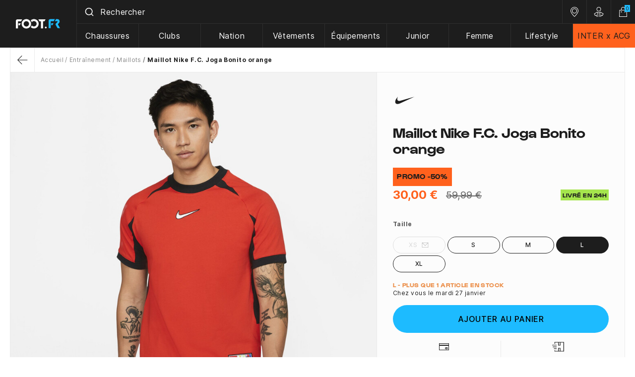

--- FILE ---
content_type: text/html; charset=utf-8
request_url: https://www.foot.fr/maillots/maillot-nike-f-c-joga-bonito-orange-23488.html
body_size: 35753
content:
<!doctype html>
<html lang="fr-FR">

<head>
    
        
  <meta charset="utf-8">



  <meta name="viewport" content="width=device-width, initial-scale=1">



    
          <title>Maillot Nike F.C. Joga Bonito orange sur Foot.fr</title>
        
    <script data-keepinline="true"> kstgData = {"debug":1,"cache_used":0,"currency":"EUR","select_item_selectors":[{"c":"article[data-id-product]","l":"a"},{"c":".ajax_block_product","l":"a.product-name,a.product_img_link,a.lnk_view,a.quick-view-mobile"}],"add_shipping_info_btn_submit":"#checkout-delivery-step button[type=submit]","add_shipping_info_selectors":[{"r":".delivery-options .delivery-option","n":".carrier-name"},{"r":".delivery_options .delivery_option","n":"table > tbody > tr > td:nth-child(3) > strong"}],"add_payment_info_selectors":[{"r":".payment-options .payment-option","n":"label span"}],"waitingTime":"0","isCheckout":0,"concatenateProductAttributeSeparator":"_","variants":"aHR0cHM6Ly93d3cuZm9vdC5mci9tb2R1bGUva2l4ZWxsdGFnL3ZhcmlhbnRzP2FqYXg9MSZpZF9jdXJyZW5jeT0x","async":"aHR0cHM6Ly93d3cuZm9vdC5mci9tb2R1bGUva2l4ZWxsdGFnL2FzeW5jP2FqYXg9MSZpZF9jdXJyZW5jeT0x","isOpc":0,"automaticEvent":1,"currentList":null,"currentListId":null,"ecommPagetype":"product","extraEventsBefore":["{\"event\":\"kixelltag_consent_waiting\"}"],"extraEventsAfter":["{\"event\":\"view_item\"}"],"kevent":"kixelltag_page_view","settings":{"cookie_enable":1,"cdelay":390,"tce":0,"async":"aHR0cHM6Ly93d3cuZm9vdC5mci9tb2R1bGUva2l4ZWxsdGFnL2FzeW5jP2FqYXg9MSZpZF9jdXJyZW5jeT0x","is":1,"il":1,"scb":0,"wt":"0","cma":1},"content":{"sv":"Voir nos partenaires \u2192","sp":"\u2190 Voir les finalit\u00e9s","vacf":"Le partenaire demande son consentement pour :","tfsp":"En support de ces activit\u00e9s, ce site et nos partenaires peuvent \u00e9galement proc\u00e9der aux traitements de donn\u00e9es suivants :","valicf":"Le partenaire se repose sur son int\u00e9r\u00eat l\u00e9gitime pour :","vpt":"Politique de confidentialit\u00e9","nvapp":"partenaires demandent votre consentement pour cette activit\u00e9","nvaps":"partenaire demande votre consentement pour cette activit\u00e9","nvalpp":"partenaires se reposent sur leur int\u00e9r\u00eat l\u00e9gitime pour cette activit\u00e9","nvalps":"partenaire se repose sur son int\u00e9r\u00eat l\u00e9gitime pour cette activit\u00e9","nvupp":"partenaires utilisent cette activit\u00e9","nvups":"partenaire utilise cette activit\u00e9","it":"Illustration(s) :","ptct":"Cookies techniques","ptctx":"Cette finalit\u00e9 est requise par notre site pour fonctionner normalement et ne peut pas \u00eatre d\u00e9sactiv\u00e9e.","ptcc":"REQUIS"}}; (function(w,d,s){ var f=d.getElementsByTagName(s)[0],j=d.createElement(s); j.async=true; j.src='https://www.foot.fr//modules/kixelltag/views/js/kst-4.0.1.js';f.parentNode.insertBefore(j,f); })(window,document,'script'); window.dataLayer = window.dataLayer || []; function ktConsent(){dataLayer.push(arguments);} ktConsent('consent', 'default', {"ad_storage":"denied","ad_user_data":"denied","ad_personalization":"denied","analytics_storage":"denied"}); var _KT=function(){var n=window;return{trigger:function(t,e,i){!function(t,e,i){if(void 0!==n.dataLayer){var o={event:void 0===t?"event":t};if(void 0!==e){for(const n in e)if(e.hasOwnProperty(n)){let t=e[n];o[n]=t}void 0!==i&&(o.eventTimeout=2e3,o.eventCallback=function(){document.location=i}),n.dataLayer.push(o)}}}(t,e,i)}}}(); var _K=function(){function c(e,t,n,o,i,v,a){void 0!==d.dataLayer&&((o={event:void 0===o?"kEvent":o}).eventCategory=void 0===n?"Ecommerce":n,void 0!==e&&(o.eventAction=e,"string"==typeof t&&(o.eventLabel=t),void 0!==a&&(o.eventValue=a),void 0!==i&&i&&(o.ecommerce=i),void 0!==v&&(o.eventTimeout=2e3,o.eventCallback=function(){document.location=v}),d.dataLayer.push(o),void 0!==d._mtm&&d._mtm.push(o)))}var d=window;return{t:function(e,t,n,o,i,v){c(e,t,n,o,null,i,v)},te:function(e,t,n,o,i,v,a){c(n=void 0===n?e:n,o,i,e,t,v,a)}}}(); var kstDL = {}; window.dataLayer = window.dataLayer || []; kstDL = {"s":{"cl":"fr","cc":"EUR","pt":"product","pi":23488,"cm":1},"ud":{"c":0,"l":0},"ecommerce":{"currency":"EUR","value":"30","items":[{"id":"23488-171550","item_id":"23488-171550","item_id_product":23488,"item_id_variant":171550,"item_meta":"23488_171550","item_ref":"DA5579-673","item_name":"Maillot Nike F.C. Joga Bonito orange","item_brand":"Nike","item_category":"Entrainement","item_category2":"Maillots","item_variant":"Taille L","price":"30","quantity":1}]},"google_tag_params":{"enable":1,"ecomm_pagetype":"product","ecomm_prodid":"23488_171550","ecomm_totalvalue":30,"ecomm_category":"Maillots","ecomm_depth":3},"cart":{"summary":[]},"pixels":{"analytics":{"enable":1,"id":"G-GC8XM0T7X2"},"google_ads":{"enable":1,"conversion_id":"880224319","conversion_label":"0kP2CJDaqIYBEL_Q3KMD","remarketing_enable":1},"facebook":{"enable":1,"id":"1630798233900104","i":"id","sp":"_"},"twitter":{"enable":0},"pinterest":{"enable":1,"id":"2614458348667"},"bing":{"enable":0},"tiktok":{"enable":1,"id":"C7FDV77B3D4VREVL1Q3G"},"snapchat":{"enable":0},"fathom":{"enable":0},"plausible":{"enable":0},"matomo":{"enable":0},"mautic":{"enable":0},"kelkoo":{"enable":0},"criteo":{"enable":0},"target_to_sell":{"enable":0}},"pageDepth":{"page":"product","fullDepth":{"depth1":"Entrainement","depth2":"Maillots","depth3":"Maillot Nike F.C. Joga Bonito orange"},"depth":{"value":3,"name":"Maillot Nike F.C. Joga Bonito orange"}},"kixelltag":{"vendors":"iab:755,kcv:143,atp:89,atp:3331,iab:1126,kcv:381,kcv:44,kcv:403,kcv:97","vendors_denied":"iab:755,kcv:143,atp:89,atp:3331,iab:1126,kcv:381,kcv:44,kcv:403,kcv:97"}};dataLayer.push(kstDL); (function (w, d, s, l, i) { w[l] = w[l] || []; w[l].push({'gtm.start':new Date().getTime(), event: 'gtm.js'}); var f = d.getElementsByTagName(s)[0], j = d.createElement(s), dl = l != 'dataLayer' ? '&l=' + l : ''; j.async = true; j.src = 'https://www.googletagmanager.com/gtm.js?id=' + i + dl; f.parentNode.insertBefore(j, f); })(window, document, 'script', 'dataLayer', 'GTM-T3ZS5ZD'); dataLayer.push({"event":"kixelltag_consent_waiting"}); dataLayer.push({ 'event': 'kixelltag_page_view' }); dataLayer.push({"event":"view_item"}); </script>



      <script type="text/javascript" src="https://challenges.cloudflare.com/turnstile/v0/api.js" async></script>


  <script type="text/javascript">
        var PAYPLUG_DOMAIN = "https:\/\/secure.payplug.com";
        var ajaxAdvMenuCtrl = "https:\/\/www.foot.fr\/module\/rocketadvancedmenu\/ajax?ajax=1";
        var ajaxRefreshReviewsUrl = "https:\/\/www.foot.fr\/module\/rocketnetreviews\/ajax?ajax=1";
        var applePayIdCart = null;
        var applePayMerchantSessionAjaxURL = "https:\/\/www.foot.fr\/module\/payplug\/dispatcher";
        var applePayPaymentAjaxURL = "https:\/\/www.foot.fr\/module\/payplug\/validation";
        var applePayPaymentRequestAjaxURL = "https:\/\/www.foot.fr\/module\/payplug\/applepaypaymentrequest";
        var attributesHoverAjax = "https:\/\/www.foot.fr\/module\/rocketattributesminiat\/ajax?token=3f294319c8b87951f11de58b78e1a6fd&ajax=1";
        var is_sandbox_mode = false;
        var module_name = "payplug";
        var payplug_ajax_url = "https:\/\/www.foot.fr\/module\/payplug\/ajax";
        var payplug_transaction_error_message = "    <div class=\"payplugMsg_wrapper\">\n                                    <p  class=\"payplugMsg_error\" >La transaction n&#039;a pas pu aboutir, et votre carte n&#039;a pas \u00e9t\u00e9 d\u00e9bit\u00e9e.<\/p>\n                                        <button type=\"button\" class=\"payplugMsg_button\" name=\"card_deleted\">Ok<\/button>\n        \n            <\/div>\n";
        var prestashop = {"cart":{"products":[],"totals":{"total":{"type":"total","label":"Total","amount":0,"value":"0,00\u00a0\u20ac"},"total_including_tax":{"type":"total","label":"Total TTC","amount":0,"value":"0,00\u00a0\u20ac"},"total_excluding_tax":{"type":"total","label":"Total HT :","amount":0,"value":"0,00\u00a0\u20ac"}},"subtotals":{"products":{"type":"products","label":"Sous-total","amount":0,"value":"0,00\u00a0\u20ac"},"discounts":null,"shipping":{"type":"shipping","label":"Livraison","amount":0,"value":""},"tax":{"type":"tax","label":"Taxes incluses","amount":0,"value":"0,00\u00a0\u20ac"}},"products_count":0,"summary_string":"0 articles","vouchers":{"allowed":1,"added":[]},"discounts":[],"minimalPurchase":0,"minimalPurchaseRequired":""},"currency":{"id":1,"name":"Euro","iso_code":"EUR","iso_code_num":"978","sign":"\u20ac"},"customer":{"lastname":null,"firstname":null,"email":null,"birthday":null,"newsletter":null,"newsletter_date_add":null,"optin":null,"website":null,"company":null,"siret":null,"ape":null,"is_logged":false,"gender":{"type":null,"name":null},"addresses":[]},"country":{"id_zone":10,"id_currency":0,"call_prefix":33,"iso_code":"FR","active":"1","contains_states":"0","need_identification_number":"0","need_zip_code":"1","zip_code_format":"NNNNN","display_tax_label":"0","name":"France M\u00e9tropolitaine et Corse","id":8},"language":{"name":"Fran\u00e7ais (French)","iso_code":"fr","locale":"fr-FR","language_code":"fr","active":"1","is_rtl":"0","date_format_lite":"d\/m\/Y","date_format_full":"d\/m\/Y H:i:s","id":1},"page":{"title":"","canonical":"https:\/\/www.foot.fr\/maillots\/maillot-nike-f-c-joga-bonito-orange-23488.html","meta":{"title":"Maillot Nike F.C. Joga Bonito orange","description":"Vente Maillot Nike F.C. Joga Bonito orange au meilleur prix - Livraison en 24h gratuite d\u00e8s 70\u20ac d'achat.","keywords":"","robots":"index"},"page_name":"product","body_classes":{"lang-fr":true,"lang-rtl":false,"country-FR":true,"currency-EUR":true,"layout-full-width":true,"page-product":true,"tax-display-disabled":true,"page-customer-account":false,"product-id-23488":true,"product-Maillot Nike F.C. Joga Bonito orange":true,"product-id-category-1096":true,"product-id-manufacturer-4":true,"product-id-supplier-4":true,"product-available-for-order":true},"admin_notifications":[],"password-policy":{"feedbacks":{"0":"Tr\u00e8s faible","1":"Faible","2":"Moyenne","3":"Fort","4":"Tr\u00e8s fort","Straight rows of keys are easy to guess":"Les suites de touches sur le clavier sont faciles \u00e0 deviner","Short keyboard patterns are easy to guess":"Les mod\u00e8les courts sur le clavier sont faciles \u00e0 deviner.","Use a longer keyboard pattern with more turns":"Utilisez une combinaison de touches plus longue et plus complexe.","Repeats like \"aaa\" are easy to guess":"Les r\u00e9p\u00e9titions (ex. : \"aaa\") sont faciles \u00e0 deviner.","Repeats like \"abcabcabc\" are only slightly harder to guess than \"abc\"":"Les r\u00e9p\u00e9titions (ex. : \"abcabcabc\") sont seulement un peu plus difficiles \u00e0 deviner que \"abc\".","Sequences like abc or 6543 are easy to guess":"Les s\u00e9quences (ex. : abc ou 6543) sont faciles \u00e0 deviner.","Recent years are easy to guess":"Les ann\u00e9es r\u00e9centes sont faciles \u00e0 deviner.","Dates are often easy to guess":"Les dates sont souvent faciles \u00e0 deviner.","This is a top-10 common password":"Ce mot de passe figure parmi les 10 mots de passe les plus courants.","This is a top-100 common password":"Ce mot de passe figure parmi les 100 mots de passe les plus courants.","This is a very common password":"Ceci est un mot de passe tr\u00e8s courant.","This is similar to a commonly used password":"Ce mot de passe est similaire \u00e0 un mot de passe couramment utilis\u00e9.","A word by itself is easy to guess":"Un mot seul est facile \u00e0 deviner.","Names and surnames by themselves are easy to guess":"Les noms et les surnoms seuls sont faciles \u00e0 deviner.","Common names and surnames are easy to guess":"Les noms et les pr\u00e9noms courants sont faciles \u00e0 deviner.","Use a few words, avoid common phrases":"Utilisez quelques mots, \u00e9vitez les phrases courantes.","No need for symbols, digits, or uppercase letters":"Pas besoin de symboles, de chiffres ou de majuscules.","Avoid repeated words and characters":"\u00c9viter de r\u00e9p\u00e9ter les mots et les caract\u00e8res.","Avoid sequences":"\u00c9viter les s\u00e9quences.","Avoid recent years":"\u00c9vitez les ann\u00e9es r\u00e9centes.","Avoid years that are associated with you":"\u00c9vitez les ann\u00e9es qui vous sont associ\u00e9es.","Avoid dates and years that are associated with you":"\u00c9vitez les dates et les ann\u00e9es qui vous sont associ\u00e9es.","Capitalization doesn't help very much":"Les majuscules ne sont pas tr\u00e8s utiles.","All-uppercase is almost as easy to guess as all-lowercase":"Un mot de passe tout en majuscules est presque aussi facile \u00e0 deviner qu'un mot de passe tout en minuscules.","Reversed words aren't much harder to guess":"Les mots invers\u00e9s ne sont pas beaucoup plus difficiles \u00e0 deviner.","Predictable substitutions like '@' instead of 'a' don't help very much":"Les substitutions pr\u00e9visibles comme '\"@\" au lieu de \"a\" n'aident pas beaucoup.","Add another word or two. Uncommon words are better.":"Ajoutez un autre mot ou deux. Pr\u00e9f\u00e9rez les mots peu courants."}}},"shop":{"name":"Foot.FR","logo":"https:\/\/www.foot.fr\/img\/logo-1697466006.jpg","stores_icon":"https:\/\/www.foot.fr\/img\/logo_stores.png","favicon":"https:\/\/www.foot.fr\/img\/favicon.ico"},"core_js_public_path":"\/themes\/","urls":{"base_url":"https:\/\/www.foot.fr\/","current_url":"https:\/\/www.foot.fr\/maillots\/maillot-nike-f-c-joga-bonito-orange-23488.html","shop_domain_url":"https:\/\/www.foot.fr","img_ps_url":"https:\/\/www.foot.fr\/img\/","img_cat_url":"https:\/\/www.foot.fr\/img\/c\/","img_lang_url":"https:\/\/www.foot.fr\/img\/l\/","img_prod_url":"https:\/\/www.foot.fr\/img\/p\/","img_manu_url":"https:\/\/www.foot.fr\/img\/m\/","img_sup_url":"https:\/\/www.foot.fr\/img\/su\/","img_ship_url":"https:\/\/www.foot.fr\/img\/s\/","img_store_url":"https:\/\/www.foot.fr\/img\/st\/","img_col_url":"https:\/\/www.foot.fr\/img\/co\/","img_url":"https:\/\/www.foot.fr\/themes\/foot2\/assets\/img\/","css_url":"https:\/\/www.foot.fr\/themes\/foot2\/assets\/css\/","js_url":"https:\/\/www.foot.fr\/themes\/foot2\/assets\/js\/","pic_url":"https:\/\/www.foot.fr\/upload\/","theme_assets":"https:\/\/www.foot.fr\/themes\/foot2\/assets\/","theme_dir":"https:\/\/www.foot.fr\/themes\/foot2\/","pages":{"address":"https:\/\/www.foot.fr\/adresse","addresses":"https:\/\/www.foot.fr\/adresses","authentication":"https:\/\/www.foot.fr\/connexion","manufacturer":"https:\/\/www.foot.fr\/marques","cart":"https:\/\/www.foot.fr\/panier","category":"https:\/\/www.foot.fr\/index.php?controller=category","cms":"https:\/\/www.foot.fr\/index.php?controller=cms","contact":"https:\/\/www.foot.fr\/nous-contacter","discount":"https:\/\/www.foot.fr\/reduction","guest_tracking":"https:\/\/www.foot.fr\/suivi-commande-invite","history":"https:\/\/www.foot.fr\/historique-commandes","identity":"https:\/\/www.foot.fr\/identite","index":"https:\/\/www.foot.fr\/","my_account":"https:\/\/www.foot.fr\/mon-compte","order_confirmation":"https:\/\/www.foot.fr\/confirmation-commande","order_detail":"https:\/\/www.foot.fr\/index.php?controller=order-detail","order_follow":"https:\/\/www.foot.fr\/suivi-commande","order":"https:\/\/www.foot.fr\/commande","order_return":"https:\/\/www.foot.fr\/index.php?controller=order-return","order_slip":"https:\/\/www.foot.fr\/avoirs","pagenotfound":"https:\/\/www.foot.fr\/page-introuvable","password":"https:\/\/www.foot.fr\/recuperation-mot-de-passe","pdf_invoice":"https:\/\/www.foot.fr\/index.php?controller=pdf-invoice","pdf_order_return":"https:\/\/www.foot.fr\/index.php?controller=pdf-order-return","pdf_order_slip":"https:\/\/www.foot.fr\/index.php?controller=pdf-order-slip","prices_drop":"https:\/\/www.foot.fr\/promotions","product":"https:\/\/www.foot.fr\/index.php?controller=product","registration":"https:\/\/www.foot.fr\/inscription","search":"https:\/\/www.foot.fr\/recherche","sitemap":"https:\/\/www.foot.fr\/plan-site","stores":"https:\/\/www.foot.fr\/magasins","supplier":"https:\/\/www.foot.fr\/fournisseur","new_products":"https:\/\/www.foot.fr\/nouveaux-produits","brands":"https:\/\/www.foot.fr\/marques","register":"https:\/\/www.foot.fr\/inscription","order_login":"https:\/\/www.foot.fr\/commande?login=1"},"alternative_langs":[],"actions":{"logout":"https:\/\/www.foot.fr\/?mylogout="},"no_picture_image":{"bySize":{"small_default":{"url":"https:\/\/www.foot.fr\/img\/p\/fr-default-small_default.jpg","width":98,"height":98},"cart_default":{"url":"https:\/\/www.foot.fr\/img\/p\/fr-default-cart_default.jpg","width":125,"height":125},"home_default":{"url":"https:\/\/www.foot.fr\/img\/p\/fr-default-home_default.jpg","width":250,"height":250},"medium_default":{"url":"https:\/\/www.foot.fr\/img\/p\/fr-default-medium_default.jpg","width":452,"height":452},"large_default":{"url":"https:\/\/www.foot.fr\/img\/p\/fr-default-large_default.jpg","width":900,"height":900},"pdt_1500":{"url":"https:\/\/www.foot.fr\/img\/p\/fr-default-pdt_1500.jpg","width":1500,"height":1500}},"small":{"url":"https:\/\/www.foot.fr\/img\/p\/fr-default-small_default.jpg","width":98,"height":98},"medium":{"url":"https:\/\/www.foot.fr\/img\/p\/fr-default-medium_default.jpg","width":452,"height":452},"large":{"url":"https:\/\/www.foot.fr\/img\/p\/fr-default-pdt_1500.jpg","width":1500,"height":1500},"legend":""}},"configuration":{"display_taxes_label":false,"display_prices_tax_incl":true,"is_catalog":false,"show_prices":true,"opt_in":{"partner":true},"quantity_discount":{"type":"discount","label":"Remise sur prix unitaire"},"voucher_enabled":1,"return_enabled":1},"field_required":[],"breadcrumb":{"links":[{"title":"Accueil","url":"https:\/\/www.foot.fr\/"},{"title":"Entra\u00eenement","url":"https:\/\/www.foot.fr\/entrainement-1090"},{"title":"Maillots","url":"https:\/\/www.foot.fr\/maillots-1096"},{"title":"Maillot Nike F.C. Joga Bonito orange","url":"https:\/\/www.foot.fr\/maillots\/maillot-nike-f-c-joga-bonito-orange-23488.html"}],"count":4},"link":{"protocol_link":"https:\/\/","protocol_content":"https:\/\/"},"time":1769305788,"static_token":"3f294319c8b87951f11de58b78e1a6fd","token":"983a98bd9544ed56512c8945bce89ad0","debug":false,"modules":{"classicrockettheme":{"cccjs_version":236,"ccccss_version":240},"rocketnetreviews":{"site_global_nb_reviews":"11949","site_global_rating":"4.8","site_global_rating_10":"9.6","netreviewlink":"https:\/\/www.avis-verifies.com\/avis-clients\/foot.fr"},"rocketextrastore":null,"prestarockettheme":{"logo":{"url":false,"width":false,"height":false},"logo_alt":{"url":false,"width":false,"height":false},"account":{"title_account":"FOOT.FR","description_account":"Achat de maillots, surv\u00eatements &amp; chaussures de foot sur Foot.fr \u00e9quipement et accessoires de supporters, Livraison 24\/48H &amp; Promo : Clubs Fran\u00e7ais, Clubs Etrangers &amp; Equipes Nationales. La boutique des fans de football","image":{"url":"https:\/\/www.foot.fr\/img\/prestarockettheme\/foot-fr-account-bg.png?v=1716281616","width":"1512","height":"508"}},"category":{"category_switch":""},"product":{"product_layout":"tabs"},"cccjs_version":"236","ccccss_version":"240"},"rocketseopagination":null,"footfr":{"version":236,"is_register":false}}};
        var psemailsubscription_subscription = "https:\/\/www.foot.fr\/module\/ps_emailsubscription\/subscription";
        var rckt_bsv = 5;
        var readBannerLink = "https:\/\/www.foot.fr\/module\/rocketbanner\/ajax?token=983a98bd9544ed56512c8945bce89ad0&action=read_banner&ajax=1";
      </script>



    <!-- Classic Rocket by Prestarocket-->    <link rel="preconnect" href="https://72afci8mcp-dsn.algolia.net/" crossorigin>
    <link rel="preconnect" href="https://72afci8mcp-algolia.net/" crossorigin>
    <link rel="preconnect" href="https://72afci8mcp-1.algolianet.com/" crossorigin>
    <link rel="preconnect" href="https://72afci8mcp-2.algolianet.com/" crossorigin>
    <link rel="preconnect" href="https://72afci8mcp-3.algolianet.com/" crossorigin>


<script type="text/javascript">
	zendesk_subdomain = "foot";
	zendesk_iso = "fr";
</script>
<script type="text/javascript">
    opartStatSaveSessionUrl = "https://www.foot.fr/module/opartstat/saveSession?ajax=1";
    opartStatSaveSessionUrl = opartStatSaveSessionUrl.replace(/&amp;/g, '&');
    opartControllerName = "ProductController";
    opartElementId = "23488";
    opartshopId = "1";
    opartUserAgent = "Mozilla/5.0 (Macintosh; Intel Mac OS X 10_15_7) AppleWebKit/537.36 (KHTML, like Gecko) Chrome/131.0.0.0 Safari/537.36; ClaudeBot/1.0; +claudebot@anthropic.com)";
</script>
<script async src="/modules/opartstat/views/js/saveSession.js"></script>

<script src="https://cdn.brevo.com/js/sdk-loader.js" async></script>
<script>
    window.Brevo = window.Brevo || [];
    Brevo.push([
        "init",
        {
            client_key: "18qwvejvnxykx1f65u0zdb5q",
            email_id: "",
        },
    ]);
</script>





      <link rel="stylesheet" href="https://www.foot.fr/themes/foot2/assets/css/theme.css" type="text/css" media="all">
  <link rel="stylesheet" href="https://www.foot.fr/modules/rocketadvancedmenu/views/css/menu.css" type="text/css" media="all">
  <link rel="stylesheet" href="https://www.foot.fr/modules/rocketadvancedmenu/views/css/menu-mobile.css" type="text/css" media="all">
  <link rel="stylesheet" href="https://www.foot.fr/modules/paypal/views/css/paypal_fo.css" type="text/css" media="all">
  <link rel="stylesheet" href="https://www.foot.fr/modules/kixelltag/views/css/kst-design-1.css" type="text/css" media="all">
  <link rel="stylesheet" href="https://www.foot.fr/modules/kixelltag/views/css/kst-custom.css" type="text/css" media="all">
  <link rel="stylesheet" href="https://www.foot.fr/modules/payplug/views//css/front-v4.17.2.css" type="text/css" media="all">
  <link rel="stylesheet" href="https://www.foot.fr/modules/pixel_cloudflare_turnstile/views/css/turnstile.css" type="text/css" media="all">
  <link rel="stylesheet" href="https://www.foot.fr/themes/foot2/modules/rocketwordpress/views/css/main.css" type="text/css" media="all">
  <link rel="stylesheet" href="https://www.foot.fr/themes/foot2/modules/rocketnetreviews/views/css/main.css" type="text/css" media="all">
  <link rel="stylesheet" href="https://www.foot.fr/modules/rocketbanner/views/css/rocketbanner.css" type="text/css" media="all">
  <link rel="stylesheet" href="https://www.foot.fr/themes/foot2/modules/rocketalgolia/views/css/main.css" type="text/css" media="all">
  <link rel="stylesheet" href="https://www.foot.fr/themes/foot2/modules/rocketcmsshortcode/views/css/main.css" type="text/css" media="all">
  <link rel="stylesheet" href="https://www.foot.fr/themes/classic-rocket/assets/css/custom.css" type="text/css" media="all">


    
<link rel="stylesheet" href="https://www.foot.fr/themes/classic-rocket/assets/css/swiffy-slider.css" type="text/css" media="all">



    <link rel="preload" href="https://www.foot.fr/themes/foot2/assets/fonts/Gustavo-Bold.woff2" as="font" type="font/woff2" crossorigin="anonymous">
<link rel="preload" href="https://www.foot.fr/themes/foot2/assets/fonts/Inter-Bold.woff2" as="font" type="font/woff2" crossorigin="anonymous">
<link rel="preload" href="https://www.foot.fr/themes/foot2/assets/fonts/Inter-Regular.woff2" as="font" type="font/woff2" crossorigin="anonymous">
<link rel="preload" href="https://www.foot.fr/themes/foot2/assets/fonts/Inter-Medium.woff2" as="font" type="font/woff2" crossorigin="anonymous">



  <script src="https://www.foot.fr/themes/foot2/assets/js/aaa.js" data-keepinline defer></script>




              <meta name="description" content="Vente Maillot Nike F.C. Joga Bonito orange au meilleur prix - Livraison en 24h gratuite dès 70€ d&#039;achat.">
          <meta name="keywords" content="">
            
          <link rel="canonical" href="https://www.foot.fr/maillots/maillot-nike-f-c-joga-bonito-orange-23488.html">
            
            

    
        <script type="application/ld+json">
  {
    "@context": "https://schema.org",
    "@type": "Organization",
    "name" : "Foot.FR",
    "url" : "https://www.foot.fr/"
         ,"logo": {
        "@type": "ImageObject",
        "url":"https://www.foot.fr/img/logo-1697466006.jpg"
      }
      }
</script>

<script type="application/ld+json">
  {
    "@context": "https://schema.org",
    "@type": "WebPage",
    "isPartOf": {
      "@type": "WebSite",
      "url":  "https://www.foot.fr/",
      "name": "Foot.FR"
    },
    "name": "Maillot Nike F.C. Joga Bonito orange",
    "url":  "https://www.foot.fr/maillots/maillot-nike-f-c-joga-bonito-orange-23488.html"
  }
</script>


  <script type="application/ld+json">
    {
      "@context": "https://schema.org",
      "@type": "BreadcrumbList",
      "itemListElement": [
                  {
            "@type": "ListItem",
            "position": 1,
            "name": "Accueil",
            "item": "https://www.foot.fr/"
          },                  {
            "@type": "ListItem",
            "position": 2,
            "name": "Entraînement",
            "item": "https://www.foot.fr/entrainement-1090"
          },                  {
            "@type": "ListItem",
            "position": 3,
            "name": "Maillots",
            "item": "https://www.foot.fr/maillots-1096"
          },                  {
            "@type": "ListItem",
            "position": 4,
            "name": "Maillot Nike F.C. Joga Bonito orange",
            "item": "https://www.foot.fr/maillots/maillot-nike-f-c-joga-bonito-orange-23488.html"
          }              ]
    }
  </script>
    

    
    <script type="application/ld+json">
  {
    "@context": "https://schema.org/",
    "@type": "Product",
    
    "name": "Maillot Nike F.C. Joga Bonito orange",
    "description": "Vente Maillot Nike F.C. Joga Bonito orange au meilleur prix - Livraison en 24h gratuite dès 70€ d&#039;achat.",
    "category": "Maillots",
    "image" :"https://www.foot.fr/83834-home_default/maillot-nike-f-c-joga-bonito-orange.jpg",    "sku": "DA5579-673",
    "mpn": "DA5579-673"
        ,
      "brand": {
        "@type": "Brand",
        "name": "Nike"
      }
                ,
      "offers": {
        "@type": "Offer",
        "priceCurrency": "EUR",
        "name": "Maillot Nike F.C. Joga Bonito orange",
        "price": "30",
        "url": "https://www.foot.fr/maillots/maillot-nike-f-c-joga-bonito-orange-23488.html",
        "priceValidUntil": "2026-02-09",
                  "image": ["https://www.foot.fr/83834-pdt_1500/maillot-nike-f-c-joga-bonito-orange.jpg","https://www.foot.fr/83833-pdt_1500/maillot-nike-f-c-joga-bonito-orange.jpg","https://www.foot.fr/83835-pdt_1500/maillot-nike-f-c-joga-bonito-orange.jpg","https://www.foot.fr/83836-pdt_1500/maillot-nike-f-c-joga-bonito-orange.jpg","https://www.foot.fr/83837-pdt_1500/maillot-nike-f-c-joga-bonito-orange.jpg"],
                "sku": "DA5579-673",
        "mpn": "DA5579-673",
                                "availability": "https://schema.org/InStock",
        "seller": {
          "@type": "Organization",
          "name": "Foot.FR"
        }
      }
        
  }
</script>

    
      <meta property="og:title" content="Maillot Nike F.C. Joga Bonito orange"/>
      <meta property="og:description" content="Vente Maillot Nike F.C. Joga Bonito orange au meilleur prix - Livraison en 24h gratuite dès 70€ d&#039;achat."/>
      <meta property="og:url" content="https://www.foot.fr/maillots/maillot-nike-f-c-joga-bonito-orange-23488.html"/>
      <meta property="og:site_name" content="Foot.FR"/>
            



  <meta http-equiv="x-ua-compatible" content="ie=edge">



  <link rel="icon" type="image/vnd.microsoft.icon" href="https://www.foot.fr/img/favicon.ico?1718871712">
  <link rel="shortcut icon" type="image/x-icon" href="https://www.foot.fr/img/favicon.ico?1718871712">



    
  <meta property="og:type" content="product">
          <meta property="og:image" content="https://www.foot.fr/83834-pdt_1500/maillot-nike-f-c-joga-bonito-orange.jpg">
    
          <meta property="product:pretax_price:amount" content="24.99585">
      <meta property="product:pretax_price:currency" content="EUR">
      <meta property="product:price:amount" content="30">
      <meta property="product:price:currency" content="EUR">
        
</head>

<body id="product" class="lang-fr country-fr currency-eur layout-full-width page-product tax-display-disabled product-id-23488 product-maillot-nike-f-c--joga-bonito-orange product-id-category-1096 product-id-manufacturer-4 product-id-supplier-4 product-available-for-order "
      data-instant-whitelist data-instant-intensity="150">


    <noscript><iframe src="https://www.googletagmanager.com/ns.html?id=GTM-T3ZS5ZD&nojscript=true"
                  height="0" width="0" style="display:none;visibility:hidden"></iframe></noscript>



    

<header id="header" class="c-hdr__container c-header">
    
  <div id="js-header-stck">
      

  


<div class="u-bg-secondary">
  <div class="l-hdr o-wrapper-xl">
    <a class="c-hdr__logo u-d-block" href="https://www.foot.fr/" title="Logo Foot">
            <svg width="90" height="20" viewBox="0 0 90 20" fill="none" xmlns="http://www.w3.org/2000/svg">
        <g fill-rule="evenodd" clip-rule="evenodd">
          <path
            d="M11.615 10c0-5.25 4.26-9.5 9.515-9.5 5.255 0 9.515 4.255 9.515 9.5s-4.26 9.5-9.515 9.5c-5.255 0-9.515-4.25-9.515-9.5Zm4.095.055c0 2.98 2.435 5.41 5.42 5.41s5.42-2.43 5.42-5.41-2.435-5.41-5.42-5.41-5.42 2.43-5.42 5.41Zm45.8 6.13c.33.33.5.775.5 1.27s-.165.94-.5 1.27c-.33.33-.775.495-1.27.495s-.94-.165-1.27-.495c-.33-.33-.495-.775-.495-1.27s.165-.94.495-1.27c.33-.33.775-.55 1.27-.55.495.055.94.22 1.27.55ZM12.72.94H4.095C1.55.885.165 1.935 0 4.145V19.22h4.205V5.03h6.14L12.72.94Zm32.58 0 2.38 4.085h2.765v14.14h4.26V5.03h2.82l2.38-4.09H45.3ZM36.45.5c-2.49 0-4.755.94-6.47 2.485.885 1.16 1.605 2.485 1.99 3.865.995-1.38 2.6-2.32 4.425-2.32 2.985 0 5.42 2.43 5.42 5.41s-2.435 5.41-5.42 5.41c-1.825 0-3.485-.94-4.425-2.32-.39 1.435-1.105 2.76-1.99 3.865a9.638 9.638 0 0 0 6.47 2.485c5.255 0 9.515-4.25 9.515-9.5S41.76.5 36.45.5ZM7.69 13.035H5.2V9.06h4.76l-2.27 3.975Z"
            fill="#FCFCFC" />
          <path
            d="m83.27 4.645-.117-.005h-4.538L80.94.5h3.265c.084.027.168.041.25.055a1.6 1.6 0 0 1 .25.055c.775.165 1.49.5 2.045 1.05.225.225.445.445.61.72.555.77.885 1.71.885 2.705a4.59 4.59 0 0 1-1.325 3.26l-1.99 2.1c-.11.165-.22.33-.22.55 0 .165.055.33.165.495v.055l4.205 7.235h-5.035l-3.65-6.46a2.273 2.273 0 0 1-.385-1.215c0-.495.165-.94.44-1.27l.055-.055a.76.76 0 0 1 .165-.22l.5-.55 2.6-2.87.055-.055c.165-.115.275-.335.275-.61v-.11a.834.834 0 0 0-.83-.72ZM78.68.555h-8.575C67.505.5 66.18 1.55 66.01 3.7v15.075h4.205V4.645H76.3L78.68.56V.555ZM71.165 12.65h2.54l2.27-3.975h-4.81v3.975Z"
            fill="#1DBBFF" />
        </g>
      </svg>
    </a>
    <div class="c-hdr__section-search">
      <div class="c-hdr__menu u-d-mobile">
        <button class="c-hdr__action-btn u-d-mobile c-btn--unstyled /js js-show-mob-menu" data-target-mob=".js-top-menu"
          data-bs-target="#mobile_top_menu_wrapper" data-bs-toggle="offcanvas" aria-controls="mobile_top_menu_wrapper">
          <span class="c-icon c-icon--menu-burger c-icon--24" aria-hidden="true">
  <svg width="24" height="24" viewBox="0 0 24 24" fill="none" xmlns="http://www.w3.org/2000/svg">
<path fill-rule="evenodd" clip-rule="evenodd" d="M20 6H4V7H20V6ZM20 11.5H4V12.5H20V11.5ZM4 17H20V18H4V17Z"/>
</svg>
</span>
          <span class="u-visually-hidden">Menu list icon</span>
        </button>
      </div>
        <div id="js-autocompletev2" class="c-alsearchmobile"></div>

    </div>
    <div class="c-hdr__links">
      <a href="https://www.foot.fr/magasins" class="c-hdr__icon">
        <span class="c-icon c-icon--store c-icon--24" aria-hidden="true">
  <svg width="24" height="24" viewBox="0 0 24 24" fill="none" xmlns="http://www.w3.org/2000/svg">
<path fill-rule="evenodd" clip-rule="evenodd" d="M4 10C4 5.59 7.59 2 12 2C16.41 2 20 5.69 20 10C20 14.2395 12.8983 21.3138 12.3708 21.8393C12.362 21.848 12.3551 21.8549 12.35 21.86L12 22.2L11.65 21.86C11.6417 21.8517 11.6284 21.8385 11.6103 21.8207C10.9527 21.1701 4 14.2921 4 10ZM5 10C5 13.39 10.54 19.29 12 20.79C13.46 19.29 19 13.39 19 10C19 6.14 15.86 3 12 3C8.14 3 5 6.14 5 10ZM7 10C7 7.24 9.24 5 12 5C14.76 5 17 7.24 17 10C17 12.76 14.76 15 12 15C9.24 15 7 12.76 7 10ZM8 10C8 12.21 9.79 14 12 14C14.21 14 16 12.21 16 10C16 7.79 14.21 6 12 6C9.79 6 8 7.79 8 10Z"/>
</svg>
</span>
        <span class="u-visually-hidden">Nos magasins</span>
      </a>
      <div class="c-hdr__icon u-p-rel">
      <span class="c-hdr__action-btn u-l-o u-stretched-link" 
      data-dfg="lRHct92Yt42bt9icm5Cdv9mZuc3d39yL"
      title="Voir mon compte client">
      <span class="c-icon c-icon--account c-icon--24" aria-hidden="true">
  <svg width="24" height="24" viewBox="0 0 24 24" fill="none" xmlns="http://www.w3.org/2000/svg">
<path fill-rule="evenodd" clip-rule="evenodd" d="M16.4995 6.5C16.4995 8.99 14.4895 11 11.9995 11C9.50951 11 7.49951 8.99 7.49951 6.5C7.49951 4.01 9.50951 2 11.9995 2C14.4895 2 16.4995 4.01 16.4995 6.5ZM15.4995 6.5C15.4995 4.57 13.9295 3 11.9995 3C10.0695 3 8.49951 4.57 8.49951 6.5C8.49951 8.43 10.0695 10 11.9995 10C13.9295 10 15.4995 8.43 15.4995 6.5ZM15.0796 11.7L15.4596 11.89L15.5096 11.9L21.6996 15.71L19.4796 20.13L16.9196 19.18C16.7796 19.97 16.5396 21.36 16.5396 22.01H15.5396C15.5396 20.97 16.0296 18.51 16.0496 18.41L16.1596 17.84L18.9796 18.89L20.3796 16.09L15.3796 13.01C15.2196 13.19 15.0296 13.33 14.8396 13.47L14.8396 13.47L14.824 13.6741C14.6354 16.1352 14.2196 21.5631 14.2196 22.02H13.2196C13.2196 21.5 13.6296 16.07 13.7896 13.99C13.2696 14.16 12.6896 14.26 12.0296 14.26C11.3696 14.26 10.7896 14.16 10.2696 13.99C10.2934 14.3083 10.3239 14.7133 10.3584 15.1718C10.5421 17.6089 10.8396 21.5571 10.8396 22.02H9.83961C9.83961 21.5253 9.44149 16.3528 9.24772 13.8353C9.23779 13.7062 9.22839 13.5841 9.21961 13.47C9.01961 13.33 8.82961 13.19 8.66961 13.01L3.66961 16.09L5.06961 18.89L7.88961 17.84L7.99961 18.41C8.00109 18.4181 8.00513 18.439 8.01135 18.4711C8.08932 18.8742 8.50961 21.0468 8.50961 22.01H7.50961C7.50961 21.35 7.26961 19.97 7.12961 19.18L4.56961 20.13L2.34961 15.71L8.89961 11.67L9.16961 12.05C9.72961 12.84 10.6796 13.24 11.9996 13.24C13.3196 13.24 14.2696 12.84 14.8296 12.05L15.0796 11.7Z"/>
</svg>
</span>
    </span>
    <span class="u-visually-hidden">Customer Account</span>
</div><div class="c-hdr__icon c-hdr__cart u-p-rel">
  <div class="/js blockcart inactive" data-refresh-url="//www.foot.fr/module/ps_shoppingcart/ajax">
            <span class="c-hdr__action-btn">
                <span class="c-icon c-icon--cart c-icon--24" aria-hidden="true">
  <svg width="24" height="24" viewBox="0 0 24 24" fill="none" xmlns="http://www.w3.org/2000/svg">
<path fill-rule="evenodd" clip-rule="evenodd" d="M19.5 8H16V6C16 3.79 14.21 2 12 2C9.79 2 8 3.79 8 6V8H4.5L4 22H20L19.5 8ZM9 6C9 4.35 10.35 3 12 3C13.65 3 15 4.35 15 6V8H9V6ZM5.04 21L5.47 9H18.54L18.97 21H5.04ZM8.5 13C9.05228 13 9.5 12.5523 9.5 12C9.5 11.4477 9.05228 11 8.5 11C7.94772 11 7.5 11.4477 7.5 12C7.5 12.5523 7.94772 13 8.5 13ZM16.5 12C16.5 12.5523 16.0523 13 15.5 13C14.9477 13 14.5 12.5523 14.5 12C14.5 11.4477 14.9477 11 15.5 11C16.0523 11 16.5 11.4477 16.5 12Z"/>
</svg>
</span>
        <span class="c-hdr__cart-title u-d-none">Panier</span>
        <span class="c-hdr__cart-badge">0</span>
              </span>
      </div>
</div>
    </div>
    <div class="c-hdr__nav u-d-desktop">
           <nav class="u-d-desktop">
         <ul class="o-mm__items">
                         <li class="c-mm__nav-item js-has-submenu" data-id_mm="1">
  <a class="c-mm__nav-link"
    href="https://www.foot.fr/chaussures-253" data-id_mm="1">
      Chaussures
      </a>
</li>
                         <li class="c-mm__nav-item js-has-submenu" data-id_mm="2">
  <a class="c-mm__nav-link"
    href="https://www.foot.fr/clubs-562" data-id_mm="2">
      Clubs
      </a>
</li>
                         <li class="c-mm__nav-item js-has-submenu" data-id_mm="9">
  <a class="c-mm__nav-link"
    href="https://www.foot.fr/nations-603" data-id_mm="9">
      Nation
      </a>
</li>
                         <li class="c-mm__nav-item js-has-submenu" data-id_mm="3">
  <a class="c-mm__nav-link"
    href="https://www.foot.fr/sportswear-288" data-id_mm="3">
      Vêtements
      </a>
</li>
                         <li class="c-mm__nav-item js-has-submenu" data-id_mm="4">
  <a class="c-mm__nav-link"
    href="https://www.foot.fr/equipements-460" data-id_mm="4">
      Équipements
      </a>
</li>
                         <li class="c-mm__nav-item js-has-submenu" data-id_mm="7">
  <a class="c-mm__nav-link"
    href="https://www.foot.fr/juniors-630" data-id_mm="7">
      Junior
      </a>
</li>
                         <li class="c-mm__nav-item js-has-submenu" data-id_mm="10">
  <a class="c-mm__nav-link"
    href="https://www.foot.fr/femme-1149" data-id_mm="10">
      Femme
      </a>
</li>
                         <li class="c-mm__nav-item js-has-submenu" data-id_mm="6">
  <a class="c-mm__nav-link"
    href="https://www.foot.fr/lifestyle-1166" data-id_mm="6">
      Lifestyle
      </a>
</li>
                         <li class="c-mm__nav-item" data-id_mm="14">
  <a class="c-mm__nav-link c-mm__nav-link--discount"
    href="https://www.foot.fr/inter-milan-592" data-id_mm="14">
      INTER x ACG
      </a>
</li>
                   </ul>
     </nav>

    </div>
  </div>
</div>  </div>

</header>

<div id="wrapper" class="o-wrapper-xl">
    <div class="position-relative">
    <div id="dropdownMenuContainer"></div>
</div>

    
            
  <nav data-depth="4"
    class="o-wrapper c-breadcrumb__wrapper"
    aria-label="breadcrumb">
    <div class="c-breadcrumb">
      <button class="c-btn--unstyled c-breadcrumb__icon" onclick="javascript: history.go(-1)">
        <span class="c-icon c-icon--arrow-left" aria-hidden="true">
  <svg width="24" height="24" viewBox="0 0 24 24" fill="none" xmlns="http://www.w3.org/2000/svg">
<path d="M22.21 11.41H3.91L11.62 3.71L10.91 3L2 11.91L10.91 20.82L11.62 20.11L3.91 12.41H22.21V11.41Z"/>
</svg>
</span>
        <span class="u-visually-hidden">Return</span></a>
      </button>
      <div class="c-breadcrumb__content">
                  
                          <a class="c-breadcrumb__item c-breadcrumb__item--link" href="https://www.foot.fr/">Accueil</a>
                      
                  
                          <a class="c-breadcrumb__item c-breadcrumb__item--link" href="https://www.foot.fr/entrainement-1090">Entraînement</a>
                      
                  
                          <a class="c-breadcrumb__item c-breadcrumb__item--link" href="https://www.foot.fr/maillots-1096">Maillots</a>
                      
                  
                          <span class="c-breadcrumb__item c-breadcrumb__item--active u-d-desktop" aria-current="page">Maillot Nike F.C. Joga Bonito orange</span>
                      
              </div>
    </div>
  </nav>
    

    
        
<aside id="notifications">
  <div class="/js notifications-container">
    
    
    
      </div>
</aside>
    
    
      <div class="">
          
            

            
              <main id="content-wrapper"
                    class="js-content-wrapper">
                  
                  
  <section id="main">
    <div id="content"
         class="o-pdt o-wrapper /js js-product-container product-container">
        
            
    
        <div class="c-pdt__left u-p-rel">
        
        
            <div class="c-pdt__img-container  /js js-images-container">
      <div id="product-images"
      class="swiffy-slider slider-item-ratio slider-item-ratio-1x1 slider-nav-round slider-nav-arrow slider-item-first-visible slider-item-last-visible slider-nav-autohide u-p-rel">
      
        <div class="c-pdt-thumb__list c-snap /js slider-container js-lightgallery-pdt-list">
              <div class="c-pdt-cover__item c-pdt-thumb__item c-snap__item slide-visible /js js-lightgallery-pdt" data-index="0">
          <picture>
                                    <source media="(max-width:992px)" srcset="https://www.foot.fr/83834-medium_default/maillot-nike-f-c-joga-bonito-orange.jpg"
                  width="452"
                  height="452">
            <img class="u-img-fluid"
              srcset="https://www.foot.fr/83834-medium_default/maillot-nike-f-c-joga-bonito-orange.jpg 320w,https://www.foot.fr/83834-large_default/maillot-nike-f-c-joga-bonito-orange.jpg 720w,https://www.foot.fr/83834-large_default/maillot-nike-f-c-joga-bonito-orange.jpg 1440w"
              sizes="(min-width: 1300px) 720px, (min-width: 768px) 50vw, 100vw"
              src="https://www.foot.fr/83834-large_default/maillot-nike-f-c-joga-bonito-orange.jpg"
              width="900"
              height="900"
              loading="eager" decoding="async" fetchpriority="high"
              alt="Maillot Nike F.C. Joga Bonito orange" title="Maillot Nike F.C. Joga Bonito orange"
              data-full-size-image-url="https://www.foot.fr/83834-large_default/maillot-nike-f-c-joga-bonito-orange.jpg">
          </picture>
        </div>
                                              <div class="c-pdt-cover__item c-pdt-thumb__item c-snap__item /js js-lightgallery-pdt" data-index="1">
          <picture>
                        
            <img class="u-img-fluid"
              srcset="https://www.foot.fr/83833-medium_default/maillot-nike-f-c-joga-bonito-orange.jpg 320w,https://www.foot.fr/83833-medium_default/maillot-nike-f-c-joga-bonito-orange.jpg 720w,https://www.foot.fr/83833-large_default/maillot-nike-f-c-joga-bonito-orange.jpg 1440w"
              sizes="(min-width: 1300px) 720px, (min-width: 768px) 50vw, 100vw" src="https://www.foot.fr/83833-large_default/maillot-nike-f-c-joga-bonito-orange.jpg"
              width="900" height="900" loading="lazy" decoding="async"
              alt="Maillot Nike F.C. Joga Bonito orange" title="Maillot Nike F.C. Joga Bonito orange" data-full-size-image-url="https://www.foot.fr/83833-large_default/maillot-nike-f-c-joga-bonito-orange.jpg">
          </picture>
        </div>
                              <div class="c-pdt-cover__item c-pdt-thumb__item c-snap__item /js js-lightgallery-pdt" data-index="2">
          <picture>
                        
            <img class="u-img-fluid"
              srcset="https://www.foot.fr/83835-medium_default/maillot-nike-f-c-joga-bonito-orange.jpg 320w,https://www.foot.fr/83835-medium_default/maillot-nike-f-c-joga-bonito-orange.jpg 720w,https://www.foot.fr/83835-large_default/maillot-nike-f-c-joga-bonito-orange.jpg 1440w"
              sizes="(min-width: 1300px) 720px, (min-width: 768px) 50vw, 100vw" src="https://www.foot.fr/83835-large_default/maillot-nike-f-c-joga-bonito-orange.jpg"
              width="900" height="900" loading="lazy" decoding="async"
              alt="Maillot Nike F.C. Joga Bonito orange" title="Maillot Nike F.C. Joga Bonito orange" data-full-size-image-url="https://www.foot.fr/83835-large_default/maillot-nike-f-c-joga-bonito-orange.jpg">
          </picture>
        </div>
                              <div class="c-pdt-cover__item c-pdt-thumb__item c-snap__item /js js-lightgallery-pdt" data-index="3">
          <picture>
                        
            <img class="u-img-fluid"
              srcset="https://www.foot.fr/83836-medium_default/maillot-nike-f-c-joga-bonito-orange.jpg 320w,https://www.foot.fr/83836-medium_default/maillot-nike-f-c-joga-bonito-orange.jpg 720w,https://www.foot.fr/83836-large_default/maillot-nike-f-c-joga-bonito-orange.jpg 1440w"
              sizes="(min-width: 1300px) 720px, (min-width: 768px) 50vw, 100vw" src="https://www.foot.fr/83836-large_default/maillot-nike-f-c-joga-bonito-orange.jpg"
              width="900" height="900" loading="lazy" decoding="async"
              alt="Maillot Nike F.C. Joga Bonito orange" title="Maillot Nike F.C. Joga Bonito orange" data-full-size-image-url="https://www.foot.fr/83836-large_default/maillot-nike-f-c-joga-bonito-orange.jpg">
          </picture>
        </div>
                              <div class="c-pdt-cover__item c-pdt-thumb__item c-snap__item /js js-lightgallery-pdt" data-index="4">
          <picture>
                        
            <img class="u-img-fluid"
              srcset="https://www.foot.fr/83837-medium_default/maillot-nike-f-c-joga-bonito-orange.jpg 320w,https://www.foot.fr/83837-medium_default/maillot-nike-f-c-joga-bonito-orange.jpg 720w,https://www.foot.fr/83837-large_default/maillot-nike-f-c-joga-bonito-orange.jpg 1440w"
              sizes="(min-width: 1300px) 720px, (min-width: 768px) 50vw, 100vw" src="https://www.foot.fr/83837-large_default/maillot-nike-f-c-joga-bonito-orange.jpg"
              width="900" height="900" loading="lazy" decoding="async"
              alt="Maillot Nike F.C. Joga Bonito orange" title="Maillot Nike F.C. Joga Bonito orange" data-full-size-image-url="https://www.foot.fr/83837-large_default/maillot-nike-f-c-joga-bonito-orange.jpg">
          </picture>
        </div>
                  </div>
  
      
    </div>
    
  <div class="u-d-mobile o-wrapper">
          <div class="c-pdt-thumbs__slider /js js-thumb-container u-d-flex">
                  <div class="c-pdt-thumbs__item c-snap__item slide-visible /js js-pdt-thumbs-item is-current" aria-current="true"
            data-thumbnail-control="0"
            aria-label="Product image 4">
            <picture>
                                          <img class="u-img-fluid /js js-thumb"
                srcset="https://www.foot.fr/83834-small_default/maillot-nike-f-c-joga-bonito-orange.jpg,https://www.foot.fr/83834-home_default/maillot-nike-f-c-joga-bonito-orange.jpg 2x"
                width="250"
                height="250"
                alt="Maillot Nike F.C. Joga Bonito orange" title="Maillot Nike F.C. Joga Bonito orange">
            </picture>
          </div>
                                                                  <div class="c-pdt-thumbs__item c-snap__item /js js-pdt-thumbs-item" data-thumbnail-control="1"
            aria-label="Product image 1">
            <picture>
                                          <img class="u-img-fluid /js js-thumb" srcset="
                                    https://www.foot.fr/83833-small_default/maillot-nike-f-c-joga-bonito-orange.jpg,
                                    https://www.foot.fr/83833-home_default/maillot-nike-f-c-joga-bonito-orange.jpg 2x" width="250"
                height="250" alt="Maillot Nike F.C. Joga Bonito orange" title="Maillot Nike F.C. Joga Bonito orange">
            </picture>
          </div>
                                      <div class="c-pdt-thumbs__item c-snap__item /js js-pdt-thumbs-item" data-thumbnail-control="2"
            aria-label="Product image 2">
            <picture>
                                          <img class="u-img-fluid /js js-thumb" srcset="
                                    https://www.foot.fr/83835-small_default/maillot-nike-f-c-joga-bonito-orange.jpg,
                                    https://www.foot.fr/83835-home_default/maillot-nike-f-c-joga-bonito-orange.jpg 2x" width="250"
                height="250" alt="Maillot Nike F.C. Joga Bonito orange" title="Maillot Nike F.C. Joga Bonito orange">
            </picture>
          </div>
                                      <div class="c-pdt-thumbs__item c-snap__item /js js-pdt-thumbs-item" data-thumbnail-control="3"
            aria-label="Product image 3">
            <picture>
                                          <img class="u-img-fluid /js js-thumb" srcset="
                                    https://www.foot.fr/83836-small_default/maillot-nike-f-c-joga-bonito-orange.jpg,
                                    https://www.foot.fr/83836-home_default/maillot-nike-f-c-joga-bonito-orange.jpg 2x" width="250"
                height="250" alt="Maillot Nike F.C. Joga Bonito orange" title="Maillot Nike F.C. Joga Bonito orange">
            </picture>
          </div>
                                      <div class="c-pdt-thumbs__item c-snap__item /js js-pdt-thumbs-item" data-thumbnail-control="4"
            aria-label="Product image 4">
            <picture>
                                          <img class="u-img-fluid /js js-thumb" srcset="
                                    https://www.foot.fr/83837-small_default/maillot-nike-f-c-joga-bonito-orange.jpg,
                                    https://www.foot.fr/83837-home_default/maillot-nike-f-c-joga-bonito-orange.jpg 2x" width="250"
                height="250" alt="Maillot Nike F.C. Joga Bonito orange" title="Maillot Nike F.C. Joga Bonito orange">
            </picture>
          </div>
                        </div>
      </div>

    
    
  <script>
    var imagesArr = [];
    var lgCssUrl, lgJsUrl, lgZoomJsUrl, lgThumbJsUrl;

    function initLightgalleryVars() {
          imagesArr = [
                  {
            src: "https://www.foot.fr/83834-pdt_1500/maillot-nike-f-c-joga-bonito-orange.jpg",
            thumb: "https://www.foot.fr/83834-home_default/maillot-nike-f-c-joga-bonito-orange.jpg"
          },
                                                          {
            src: "https://www.foot.fr/83833-pdt_1500/maillot-nike-f-c-joga-bonito-orange.jpg",
            thumb: "https://www.foot.fr/83833-home_default/maillot-nike-f-c-joga-bonito-orange.jpg"
            },                            {
            src: "https://www.foot.fr/83835-pdt_1500/maillot-nike-f-c-joga-bonito-orange.jpg",
            thumb: "https://www.foot.fr/83835-home_default/maillot-nike-f-c-joga-bonito-orange.jpg"
            },                            {
            src: "https://www.foot.fr/83836-pdt_1500/maillot-nike-f-c-joga-bonito-orange.jpg",
            thumb: "https://www.foot.fr/83836-home_default/maillot-nike-f-c-joga-bonito-orange.jpg"
            },                            {
            src: "https://www.foot.fr/83837-pdt_1500/maillot-nike-f-c-joga-bonito-orange.jpg",
            thumb: "https://www.foot.fr/83837-home_default/maillot-nike-f-c-joga-bonito-orange.jpg"
            }                ];
    
    lgCssUrl = `https://www.foot.fr/themes/foot2/assets/css/lightgallery.css`;
    lgJsUrl = `https://www.foot.fr/themes/foot2/assets/js/lightgallery.min.js`;
    lgZoomJsUrl = `https://www.foot.fr/themes/foot2/assets/js/lg-zoom.min.js`;
    lgThumbJsUrl = `https://www.foot.fr/themes/foot2/assets/js/lg-thumbnail.min.js`;
    }

    initLightgalleryVars();
  </script>

</div>
        
        
                                            </div>
    
    <div class="c-pdt__right">
        
            <div class="c-pdt__header">
                <div class="c-pdt__top">
                                            <div class="c-pdt__brand">
                            <img src="https://www.foot.fr/themes/foot2/assets/img/foot/brand/4.svg" alt="Nike"
                                width="48" height="48">
                        </div>
                                        
                        
                    
                </div>
                <h1 id="product-title" class="c-pdt__title">Maillot Nike F.C. Joga Bonito orange</h1>

                
                                    

                
                      <div class="product-prices /js js-product-prices">
      
    <ul class="c-pdt__flags u-mb-0">
                              <li class="c-flag c-flag--discount">Promo -50%</li>
                  </ul>
  <div class="u-d-flex u-align-items-center">
    <span class="c-price--lg--discount u-mr-2"
          content="30">
                            30,00 €
            </span>

            
            
          <span class="c-price--lg--old u-mr-2">59,99 €</span>
                                                                                            
    
    
            
                <span class="c-pdt__reass-cost--free">Livré en 24h</span>
        
    
  </div>


      
                

      
                

      
                

      

    <div>
        
        
                                </div>
  </div>
                
            </div>
        


        
        <div class="js-product-actions c-pdt__actions">
            
                <form action="https://www.foot.fr/panier" method="post" id="add-to-cart-or-refresh">
                    <input type="hidden" name="token" value="3f294319c8b87951f11de58b78e1a6fd">
                    <input type="hidden" name="id_product" value="23488" id="product_page_product_id">
                    <input type="hidden" name="id_customization" value="0"
                        id="product_customization_id" class="js-product-customization-id">

                    
                        <div class="js-product-variants">
            <div class="product-variants-item u-mb-2">
        <div class="u-flex u-justify-content-between u-align-items-center u-mb-2">
          <p class="control-label c-pdt__var-name">
            Taille
                      </p>
          
      </div>
                      <div class="c-group__list" id="group_1" role="group" aria-label="Taille">
                      <input type="radio" class="btn-check" id="g-1-37" autocomplete="off"
              data-product-attribute="1" name="group[1]" value="37"
              title="XS" data-id_product="23488"">
            <label
              class="c-group__btn btn btn-sm c-group__btn--disabled"
               for="g-1-37">
              XS
                              <span class="c-icon c-icon--mail c-icon--16 u-ml-1" aria-hidden="true">
  <svg width="17" height="16" viewBox="0 0 17 16" fill="none" xmlns="http://www.w3.org/2000/svg">
<path d="M1.8335 2.66667V13.3333H15.1668V2.66667H1.8335ZM14.0268 3.33334L8.50016 8.86L2.9735 3.33334H14.0335H14.0268ZM2.50016 12.6667V3.80667L8.50016 9.80667L14.5002 3.80667V12.6667H2.50016Z" fill="#1D1D1D"/>
</svg>
</span>
                          </label>
                      <input type="radio" class="btn-check" id="g-1-1" autocomplete="off"
              data-product-attribute="1" name="group[1]" value="1"
              title="S" data-id_product="23488"">
            <label
              class="c-group__btn btn btn-sm"
               for="g-1-1">
              S
                          </label>
                      <input type="radio" class="btn-check" id="g-1-2" autocomplete="off"
              data-product-attribute="1" name="group[1]" value="2"
              title="M" data-id_product="23488"">
            <label
              class="c-group__btn btn btn-sm"
               for="g-1-2">
              M
                          </label>
                      <input type="radio" class="btn-check" id="g-1-3" autocomplete="off"
              data-product-attribute="1" name="group[1]" value="3"
              title="L" data-id_product="23488" checked="checked" ">
            <label
              class="c-group__btn btn btn-sm c-group__btn--selected"
               selected="selected"  for="g-1-3">
              L
                          </label>
                      <input type="radio" class="btn-check" id="g-1-36" autocomplete="off"
              data-product-attribute="1" name="group[1]" value="36"
              title="XL" data-id_product="23488"">
            <label
              class="c-group__btn btn btn-sm"
               for="g-1-36">
              XL
                          </label>
                  </div>
        
                  </div>
    </div>
                    

                    
                                            

                    
                        <section class="product-discounts js-product-discounts">
  </section>
                    

                    
                    
                                            

                    
                        <div class="/js product-additional-info js-product-additional-info">
    <div id="pdt_addtocart" class="product-add-to-cart js-product-add-to-cart js-observe">
          <span class="control-label u-visually-hidden">Quantité</span>
        
  <div class="product-quantity">
    
        <p id="product-availability" class="js-product-availability c-pdt-stock">
                        <span class="c-pdt-stock--last-item">
            L -                           Plus que 1 article en stock
                      </span>
                  </p>

    <p class="c-pdt__delai">
            Chez vous le mardi 27 janvier
        </p>

    

    <div class="add u-mt-2">
      <button class="btn btn-lg btn-primary c-addtocart__btn /js add-to-cart u-mb-2"
              data-button-action="add-to-cart"
              type="submit"
              >
          Ajouter au panier
      </button>
    </div>
     
    
  </div>


        
        
  <p class="product-minimal-quantity js-product-minimal-quantity">
      </p>

        
  <div id="js-addcartsticky-bottom"></div>

</div>
  
  <div id="js-addtocart-sticky">
    <div class="c-addcartsticky ">
        
          <div class="c-addcartsticky__container ">
              
                <div class="c-addcartsticky__leftside ">
                  <div class="c-addcartsticky__img">
                                              <img class="u-img-fluid"
                             src="https://www.foot.fr/83834-small_default/maillot-nike-f-c-joga-bonito-orange.jpg"
                             alt="Maillot Nike F.C. Joga Bonito orange"
                             title="Maillot Nike F.C. Joga Bonito orange"
                             width="98"
                             height="98" loading="lazy"
                             decoding="async">
                                        </div>
                  <div class="u-d-desktop">
                      
                        <p class="u-h6 ">Maillot Nike F.C. Joga Bonito orange</p>
                      
                      
  <div class="u-d-flex u-align-items-center u-gap-1 /js js-product-availability">
                            <span class="c-pdt__availability c-pdt__availability--last"></span>
                  <span class="u-txt-xs">Derniers articles en stock</span>
        </div>

                  </div>
                </div>
              
              
<div class="c-addcartsticky__rightside">
  <div class="u-d-flex u-align-items-center u-gap-1 u-d-desktop">
              <span
          class="c-price c-price--discount u-mr-1">30,00 €</span>
                      <span class="c-price--old">59,99 €</span>
                  </div>
          <form class="c-addcartsticky__rightside-addtocart" action="https://www.foot.fr/panier" method="post"
            id="add-to-cart-or-refresh">
        <div class="add">
            
              <a class="btn btn-primary c-addtocart__btn u-stretched-link" href="#product-title">
                  
                    Ajouter au panier
                  
              </a>
            
        </div>
      </form>
    </div>

          </div>
        
    </div>
  </div>

</div>
                    

                    
                        <section class="c-pdt__reass">
    <div class="c-pdt__reass-item">
        <span class="c-icon c-icon--card c-icon--24 u-mb-1" aria-hidden="true">
  <svg width="24" height="24" viewBox="0 0 24 24" fill="none" xmlns="http://www.w3.org/2000/svg">
<path fill-rule="evenodd" clip-rule="evenodd" d="M2 19V5H22V19H2ZM3 18H21V10H3V18ZM3 6V8H21V6H3ZM17 16.73C16.71 16.9 16.36 17 16 17C14.9 17 14 16.1 14 15C14 13.9 14.9 13 16 13C16.36 13 16.71 13.1 17 13.27C17.29 13.1 17.64 13 18 13C19.1 13 20 13.9 20 15C20 16.1 19.1 17 18 17C17.64 17 17.29 16.9 17 16.73ZM18 14C17.91 14 17.83 14.01 17.75 14.04C17.32 14.14 17 14.54 17 15C17 15.46 17.32 15.86 17.75 15.96C17.83 15.99 17.91 16 18 16C18.55 16 19 15.55 19 15C19 14.45 18.55 14 18 14ZM16.25 14.04C16.17 14.01 16.09 14 16 14C15.45 14 15 14.45 15 15C15 15.55 15.45 16 16 16C16.09 16 16.17 15.99 16.25 15.96C16.09 15.68 16 15.35 16 15C16 14.65 16.09 14.32 16.25 14.04Z" fill="#1D1D1D"/>
</svg>
</span>
        <b class="u-txt-primary">Paiement </b>
        <button class="u-stretched-link c-pdt__reass-btn" type="button"
                data-bs-toggle="offcanvas" data-bs-target="#dynamicOffcanvas" aria-controls="dynamicOffcanvas"
                data-url="//www.foot.fr/content/5-paiement-securise">
            3/4x sans frais
        </button>
    </div>
    <div class="c-pdt__reass-item">
        <span class="c-icon c-icon--shipping c-icon--24 u-mb-1" aria-hidden="true">
  <svg width="20" height="16" viewBox="0 0 20 16" fill="none" xmlns="http://www.w3.org/2000/svg">
<path fill-rule="evenodd" clip-rule="evenodd" d="M4 0H14H20V16H4V14H5V15H10V10H14V15H19V1H14V6H10V1H5V3H4V0ZM11 5H13V1H11V5ZM11 11V15H13V11H11ZM0 4.78998H7.5V5.78998H0V4.78998ZM1 7.78998H7.5V8.78998H1V7.78998ZM7.5 10.79H3V11.79H7.5V10.79Z" fill="#1D1D1D"/>
</svg>
</span>
        <b class="u-txt-primary">Livraison 24h </b>
        <button class="u-stretched-link c-pdt__reass-btn" type="button"
                data-bs-toggle="offcanvas" data-bs-target="#dynamicOffcanvas" aria-controls="dynamicOffcanvas"
                data-url="//www.foot.fr/content/6-livraison-gratuite-boutique-foot">
            gratuite dès 80€
        </button>
    </div>

    <div class="c-pdt__reass-item">
        <span class="c-icon c-icon--return c-icon--24 u-mb-1" aria-hidden="true">
  <svg width="16" height="16" viewBox="0 0 16 16" fill="none" xmlns="http://www.w3.org/2000/svg">
<path fill-rule="evenodd" clip-rule="evenodd" d="M12.2334 7.23327L11.7667 6.7666L13.1934 5.33327H1.33337V4.6666H13.1934L11.7667 3.23327L12.2334 2.7666L14.4734 4.99993L12.2334 7.23327ZM2.80673 10.6666H14.6667V11.3333H2.80673L4.2334 12.7666L3.76673 13.2333L1.52673 10.9999L3.76673 8.7666L4.2334 9.23327L2.80673 10.6666Z" fill="#1D1D1D"/>
</svg>
</span>
        <b class="u-txt-primary">Retours </b>
        <button class="u-stretched-link c-pdt__reass-btn" type="button"
                data-bs-toggle="offcanvas" data-bs-target="#dynamicOffcanvas" aria-controls="dynamicOffcanvas"
                data-url="//www.foot.fr/content/7-retours">
            pendant 30 jours
        </button>
    </div>
    <div class="c-pdt__reass-item">
        <span class="c-icon c-icon--like c-icon--24 u-mb-1" aria-hidden="true">
  <svg width="19" height="18" viewBox="0 0 19 18" fill="none" xmlns="http://www.w3.org/2000/svg">
<path d="M5.85035 2.00001C6.85035 2.00001 7.84035 2.43001 8.56035 3.18001L9.27035 3.92001L9.99035 4.67001L10.7104 3.92001L11.4204 3.18001C12.1504 2.42001 13.1104 2.00001 14.1304 2.00001C15.1504 2.00001 16.1104 2.42001 16.8304 3.18001C17.5704 3.95001 17.9804 4.97001 17.9804 6.05001C17.9804 7.13001 17.5604 8.16001 16.8304 8.92001L9.98035 16.05L3.13035 8.92001C1.60035 7.33001 1.60035 4.75001 3.13035 3.17001C3.86035 2.41001 4.82035 1.99001 5.84035 1.99001M5.84035 0.990005C4.60035 0.990005 3.35035 1.50001 2.41035 2.48001C0.510352 4.44001 0.510352 7.64001 2.41035 9.62001L9.98035 17.5L17.5504 9.62001C18.4904 8.64001 18.9804 7.33001 18.9804 6.05001C18.9804 4.77001 18.4904 3.46001 17.5504 2.48001C16.6104 1.49001 15.3704 1.00001 14.1304 1.00001C12.8904 1.00001 11.6504 1.49001 10.7004 2.48001L9.99035 3.22001L9.28035 2.48001C8.34035 1.50001 7.08035 0.990005 5.85035 0.990005H5.84035Z" fill="#1D1D1D"/>
</svg>
</span>
        <b class="u-txt-primary">Satisfaction</b>
        <button class="u-stretched-link c-pdt__reass-btn" type="button"
            data-bs-toggle="offcanvas" data-bs-target="#dynamicOffcanvas" aria-controls="dynamicOffcanvas"
            data-url="//www.foot.fr/content/17-avis-verifies">
                            9.6/10 en satisfaction client
                    </button>
    </div>
</section>                    

                                        
                </form>
            
        </div>

        
    
<div class="tab-content" id="productTabContent">
        
        
            
<div id="description"
         class="tab-pane active show js-product-nav-active c-pdt__desc"
        
>
    
                  <p
            class="u-h3"></p>
            
  <div
    class=""
    id="description-content"
    role="tabpanel"
    aria-labelledby="#description-content-nav">
      
    <p><br /></p>

  </div>
    
</div>
    

    
    
<div id="product-details"
         class="tab-pane"
        data-product="{&quot;id_shop_default&quot;:1,&quot;id_manufacturer&quot;:4,&quot;id_supplier&quot;:4,&quot;reference&quot;:&quot;DA5579-673&quot;,&quot;is_virtual&quot;:&quot;0&quot;,&quot;delivery_in_stock&quot;:&quot;&quot;,&quot;delivery_out_stock&quot;:&quot;&quot;,&quot;id_category_default&quot;:1096,&quot;on_sale&quot;:&quot;0&quot;,&quot;online_only&quot;:&quot;0&quot;,&quot;ecotax&quot;:0,&quot;minimal_quantity&quot;:1,&quot;low_stock_threshold&quot;:0,&quot;low_stock_alert&quot;:&quot;0&quot;,&quot;price&quot;:&quot;30,00\u00a0\u20ac&quot;,&quot;unity&quot;:&quot;&quot;,&quot;unit_price&quot;:&quot;&quot;,&quot;unit_price_ratio&quot;:0,&quot;additional_shipping_cost&quot;:&quot;0.000000&quot;,&quot;customizable&quot;:0,&quot;text_fields&quot;:0,&quot;uploadable_files&quot;:0,&quot;active&quot;:&quot;1&quot;,&quot;id_type_redirected&quot;:0,&quot;available_for_order&quot;:&quot;1&quot;,&quot;available_date&quot;:null,&quot;show_condition&quot;:&quot;0&quot;,&quot;condition&quot;:&quot;new&quot;,&quot;show_price&quot;:&quot;1&quot;,&quot;indexed&quot;:&quot;1&quot;,&quot;visibility&quot;:&quot;both&quot;,&quot;cache_default_attribute&quot;:0,&quot;advanced_stock_management&quot;:&quot;1&quot;,&quot;pack_stock_type&quot;:0,&quot;meta_description&quot;:&quot;&quot;,&quot;meta_keywords&quot;:&quot;&quot;,&quot;meta_title&quot;:&quot;&quot;,&quot;name&quot;:&quot;Maillot Nike F.C. Joga Bonito orange&quot;,&quot;available_now&quot;:&quot;&quot;,&quot;available_later&quot;:&quot;&quot;,&quot;id&quot;:23488,&quot;id_product&quot;:23488,&quot;out_of_stock&quot;:2,&quot;new&quot;:0,&quot;id_product_attribute&quot;:171550,&quot;quantity_wanted&quot;:1,&quot;extraContent&quot;:null,&quot;allow_oosp&quot;:0,&quot;category&quot;:&quot;maillots&quot;,&quot;category_name&quot;:&quot;Maillots&quot;,&quot;link&quot;:&quot;https:\/\/www.foot.fr\/maillots\/maillot-nike-f-c-joga-bonito-orange-23488.html&quot;,&quot;manufacturer_name&quot;:&quot;Nike&quot;,&quot;attribute_price&quot;:0,&quot;price_tax_exc&quot;:24.99585,&quot;price_without_reduction&quot;:59.99004,&quot;reduction&quot;:29.99502,&quot;specific_prices&quot;:{&quot;id_specific_price&quot;:1499474,&quot;id_specific_price_rule&quot;:0,&quot;id_cart&quot;:0,&quot;id_product&quot;:23488,&quot;id_shop&quot;:0,&quot;id_shop_group&quot;:0,&quot;id_currency&quot;:0,&quot;id_country&quot;:0,&quot;id_group&quot;:0,&quot;id_customer&quot;:0,&quot;id_product_attribute&quot;:0,&quot;price&quot;:&quot;-1.000000&quot;,&quot;from_quantity&quot;:1,&quot;reduction&quot;:&quot;0.500000&quot;,&quot;reduction_tax&quot;:1,&quot;reduction_type&quot;:&quot;percentage&quot;,&quot;from&quot;:&quot;2025-12-01 23:50:00&quot;,&quot;to&quot;:&quot;2028-12-01 23:59:00&quot;,&quot;score&quot;:32},&quot;quantity&quot;:1,&quot;quantity_all_versions&quot;:6,&quot;id_image&quot;:&quot;fr-default&quot;,&quot;attachments&quot;:[],&quot;virtual&quot;:0,&quot;pack&quot;:0,&quot;packItems&quot;:[],&quot;nopackprice&quot;:0,&quot;customization_required&quot;:false,&quot;rate&quot;:20,&quot;tax_name&quot;:&quot;TVA FR 20%&quot;,&quot;ecotax_rate&quot;:0,&quot;customizations&quot;:{&quot;fields&quot;:[]},&quot;id_customization&quot;:0,&quot;is_customizable&quot;:false,&quot;show_quantities&quot;:true,&quot;quantity_label&quot;:&quot;Produits&quot;,&quot;quantity_discounts&quot;:[],&quot;customer_group_discount&quot;:0,&quot;has_discount&quot;:true,&quot;discount_type&quot;:&quot;percentage&quot;,&quot;discount_percentage&quot;:&quot;-50%&quot;,&quot;discount_percentage_absolute&quot;:&quot;50%&quot;,&quot;discount_amount&quot;:&quot;29,99\u00a0\u20ac&quot;,&quot;discount_amount_to_display&quot;:&quot;-29,99\u00a0\u20ac&quot;,&quot;price_amount&quot;:30,&quot;unit_price_full&quot;:&quot;&quot;,&quot;show_availability&quot;:true,&quot;availability_message&quot;:&quot;Derniers articles en stock&quot;,&quot;availability_date&quot;:null,&quot;availability&quot;:&quot;last_remaining_items&quot;}"
>
    
    <button
        class="c-pdt__details-title u-h2"
        data-bs-toggle="collapse" data-bs-target="#product-details-content" type="button" role="tab"
        aria-controls="product-details-content"
        aria-selected="false" aria-expanded="true">
        <p>caractéristiques</p>
        <span class="c-icon c-icon--chevron-compact-down" aria-hidden="true">
  <svg xmlns="http://www.w3.org/2000/svg" width="16" height="16" fill="currentColor" class="bi bi-chevron-compact-down" viewBox="0 0 16 16">
  <path fill-rule="evenodd" d="M1.553 6.776a.5.5 0 0 1 .67-.223L8 9.44l5.776-2.888a.5.5 0 1 1 .448.894l-6 3a.5.5 0 0 1-.448 0l-6-3a.5.5 0 0 1-.223-.67"/>
</svg></span>
    </button>

  <div
    class="collapse show"
    id="product-details-content"
    role="tabpanel"
    aria-labelledby="#product-details-content-nav">
      

    <div class="js-product-details" id="product-details">
        

        

        

        
            
        

        
                            <table class="c-pdt__detail-body table table-sm table-borderless u-mb-0 data-sheet">
                                            <tr>
                            <th class="name">Intemporels</th>
                            <td class="value">Reconduits</td>
                        </tr>
                                            <tr>
                            <th class="name">Promotion</th>
                            <td class="value">50%</td>
                        </tr>
                                            <tr>
                            <th class="name">Saison</th>
                            <td class="value">Intemporels</td>
                        </tr>
                                            <tr>
                            <th class="name">Marque</th>
                            <td class="value">Nike</td>
                        </tr>
                                            <tr>
                            <th class="name">Sexe/Âge</th>
                            <td class="value">Homme</td>
                        </tr>
                                            <tr>
                            <th class="name">Age</th>
                            <td class="value">Adulte</td>
                        </tr>
                                            <tr>
                            <th class="name">Gamme</th>
                            <td class="value">Maillot</td>
                        </tr>
                                            <tr>
                            <th class="name">Collection</th>
                            <td class="value">FA21</td>
                        </tr>
                                            <tr>
                            <th class="name">Type de produit</th>
                            <td class="value">TEXTILE</td>
                        </tr>
                                                                <tr>
                            <th class="name">Référence</th>
                            <td class="value">DA5579-673</td>
                        </tr>
                                    </table>
                    

        

        
                    
    </div>

  </div>
    
</div>


    
    

    
    
        </div>
    </div>

        
    </div>
      
    

      
    

      
    <div class="u-p-rel u-grp-space u-overflow-hidden c-pdt__same-cat">
    <div class="o-wrapper u-bg-rel">
        <section class="c-pdtlistsection swiffy-slider slider-item-show5 slider-nav-page">
            <div class="c-grp-title u-mb-3">
                <p class="u-h1">
                    
                                                    vous aimerez aussi
                                            
                </p>
                <div class="c-grp-title__bg"></div>
                <div class="c-grp-title__btn-group u-visibility-hidden">
                    <button class="btn btn-secondary c-grp-title__btn">
                        <span class="c-icon c-icon--arrow-left" aria-hidden="true">
  <svg width="24" height="24" viewBox="0 0 24 24" fill="none" xmlns="http://www.w3.org/2000/svg">
<path d="M22.21 11.41H3.91L11.62 3.71L10.91 3L2 11.91L10.91 20.82L11.62 20.11L3.91 12.41H22.21V11.41Z"/>
</svg>
</span>
                    </button>
                    <button class="btn btn-secondary c-grp-title__btn">
                        <span class="c-icon c-icon--arrow-right" aria-hidden="true">
  <svg width="24" height="24" viewBox="0 0 24 24" fill="none" xmlns="http://www.w3.org/2000/svg">
<path d="M13.3 3L12.59 3.71L20.29 11.41H2V12.41H20.29L12.59 20.11L13.3 20.82L22.21 11.91L13.3 3Z"/>
</svg>
</span>
                    </button>
                </div>
            </div>
            
            <div class="c-pushcat__container tab-content u-p-rel" id="nav-tab-pushcats">
                <div class="c-pdtlistsection__container slider-container">
                                            
  <article class="c-pdt-mini__card js-product-miniature u-img-zoom" data-id-product="19464"
    data-id-product-attribute="148265" title="T-shirt manches longues adidas runner noir">
    
          
    <div class="c-pdt-mini__body">
              <div class="c-pdt-mini__brand u-mb-1">
          <img src="https://www.foot.fr/themes/foot2/assets/img/foot/brand/2.svg" alt="adidas" width="24"
            height="24">
        </div>
            
                  <p>
            <a class="c-pdt-mini__name u-stretched-link" href="https://www.foot.fr/maillots/t-shirt-manches-longues-adidas-runner-noir-19464.html" title="T-shirt manches longues adidas runner noir">T-shirt manches longues adidas runner noir</a>
          </p>
              

      
                  <div class="c-pdt-mini__price">
            

            <span class="c-price--sm"
              aria-label="Prix">
                                            44,95 €
                          </span>

            
            
            
          </div>
              

      
        
      

      
              
    </div>
    <div class="c-pdt-mini__thumb u-overflow-hidden">
      
                                            <img class="u-img-fluid u-zoom" decoding="async"  
             
            loading="lazy"
                        src="https://www.foot.fr/63790-medium_default/t-shirt-manches-longues-adidas-runner-noir.jpg"
            alt="T-shirt manches longues adidas runner noir"
            data-full-size-image-url="https://www.foot.fr/63790-pdt_1500/t-shirt-manches-longues-adidas-runner-noir.jpg" width="452"
            height="452" />
              
      
        <ul class="c-pdt__flags u-mb-0">
                  </ul>
              
      <div class="c-pdt__size js/ js-attributes-container"></div>
    </div>
  </article>
                                            
  <article class="c-pdt-mini__card js-product-miniature u-img-zoom" data-id-product="19804"
    data-id-product-attribute="0" title="Maillot entraînement adidas blanc">
    
          
    <div class="c-pdt-mini__body">
              <div class="c-pdt-mini__brand u-mb-1">
          <img src="https://www.foot.fr/themes/foot2/assets/img/foot/brand/2.svg" alt="adidas" width="24"
            height="24">
        </div>
            
                  <p>
            <a class="c-pdt-mini__name u-stretched-link" href="https://www.foot.fr/maillots/maillot-entrainement-adidas-blanc-19804.html" title="Maillot entraînement adidas blanc">Maillot entraînement adidas blanc</a>
          </p>
              

      
                  <div class="c-pdt-mini__price">
            

            <span class="c-price--sm--discount"
              aria-label="Prix">
                                            22,47 €
                          </span>

                          
              <span class="c-price--sm--old"
                aria-label="Prix de base">44,95 €</span>
                                                                                                                  
            
            
          </div>
              

      
        
      

      
              
    </div>
    <div class="c-pdt-mini__thumb u-overflow-hidden">
      
                                            <img class="u-img-fluid u-zoom" decoding="async"  
             
            loading="lazy"
                        src="https://www.foot.fr/66113-medium_default/maillot-entrainement-adidas-blanc.jpg"
            alt="Maillot entraînement adidas blanc"
            data-full-size-image-url="https://www.foot.fr/66113-pdt_1500/maillot-entrainement-adidas-blanc.jpg" width="452"
            height="452" />
              
      
        <ul class="c-pdt__flags u-mb-0">
                                        </ul>
                              <span class="c-flag c-flag--discount">-50%</span>
                        
      <div class="c-pdt__size js/ js-attributes-container"></div>
    </div>
  </article>
                                            
  <article class="c-pdt-mini__card js-product-miniature u-img-zoom" data-id-product="19805"
    data-id-product-attribute="0" title="Maillot entraînement adidas noir">
    
          
    <div class="c-pdt-mini__body">
              <div class="c-pdt-mini__brand u-mb-1">
          <img src="https://www.foot.fr/themes/foot2/assets/img/foot/brand/2.svg" alt="adidas" width="24"
            height="24">
        </div>
            
                  <p>
            <a class="c-pdt-mini__name u-stretched-link" href="https://www.foot.fr/maillots/maillot-entrainement-adidas-noir-19805.html" title="Maillot entraînement adidas noir">Maillot entraînement adidas noir</a>
          </p>
              

      
                  <div class="c-pdt-mini__price">
            

            <span class="c-price--sm--discount"
              aria-label="Prix">
                                            22,47 €
                          </span>

                          
              <span class="c-price--sm--old"
                aria-label="Prix de base">44,95 €</span>
                                                                                                                  
            
            
          </div>
              

      
        
      

      
              
    </div>
    <div class="c-pdt-mini__thumb u-overflow-hidden">
      
                                            <img class="u-img-fluid u-zoom" decoding="async"  
             
            loading="lazy"
                        src="https://www.foot.fr/64188-medium_default/maillot-entrainement-adidas-noir.jpg"
            alt="Maillot entraînement adidas noir"
            data-full-size-image-url="https://www.foot.fr/64188-pdt_1500/maillot-entrainement-adidas-noir.jpg" width="452"
            height="452" />
              
      
        <ul class="c-pdt__flags u-mb-0">
                                        </ul>
                              <span class="c-flag c-flag--discount">-50%</span>
                        
      <div class="c-pdt__size js/ js-attributes-container"></div>
    </div>
  </article>
                                            
  <article class="c-pdt-mini__card js-product-miniature u-img-zoom" data-id-product="20110"
    data-id-product-attribute="0" title="Maillot entraînement junior Nike Strike rose">
    
          
    <div class="c-pdt-mini__body">
              <div class="c-pdt-mini__brand u-mb-1">
          <img src="https://www.foot.fr/themes/foot2/assets/img/foot/brand/4.svg" alt="Nike" width="24"
            height="24">
        </div>
            
                  <p>
            <a class="c-pdt-mini__name u-stretched-link" href="https://www.foot.fr/maillots/maillot-entrainement-junior-nike-strike-rose-20110.html" title="Maillot entraînement junior Nike Strike rose">Maillot entraînement junior Nike Strike rose</a>
          </p>
              

      
                  <div class="c-pdt-mini__price">
            

            <span class="c-price--sm--discount"
              aria-label="Prix">
                                            12,50 €
                          </span>

                          
              <span class="c-price--sm--old"
                aria-label="Prix de base">24,99 €</span>
                                                                                                                  
            
            
          </div>
              

      
        
      

      
              
    </div>
    <div class="c-pdt-mini__thumb u-overflow-hidden">
      
                                            <img class="u-img-fluid u-zoom" decoding="async"  
             
            loading="lazy"
                        src="https://www.foot.fr/64825-medium_default/maillot-entrainement-junior-nike-strike-rose.jpg"
            alt="Maillot entraînement junior Nike Strike rose"
            data-full-size-image-url="https://www.foot.fr/64825-pdt_1500/maillot-entrainement-junior-nike-strike-rose.jpg" width="452"
            height="452" />
              
      
        <ul class="c-pdt__flags u-mb-0">
                                        </ul>
                              <span class="c-flag c-flag--discount">-50%</span>
                        
      <div class="c-pdt__size js/ js-attributes-container"></div>
    </div>
  </article>
                                            
  <article class="c-pdt-mini__card js-product-miniature u-img-zoom" data-id-product="20158"
    data-id-product-attribute="0" title="Maillot entraînement junior Nike Academy blanc">
    
          
    <div class="c-pdt-mini__body">
              <div class="c-pdt-mini__brand u-mb-1">
          <img src="https://www.foot.fr/themes/foot2/assets/img/foot/brand/4.svg" alt="Nike" width="24"
            height="24">
        </div>
            
                  <p>
            <a class="c-pdt-mini__name u-stretched-link" href="https://www.foot.fr/maillots/maillot-entrainement-junior-nike-academy-blanc-20158.html" title="Maillot entraînement junior Nike Academy blanc">Maillot entraînement junior Nike Academy blanc</a>
          </p>
              

      
                  <div class="c-pdt-mini__price">
            

            <span class="c-price--sm--discount"
              aria-label="Prix">
                                            7,50 €
                          </span>

                          
              <span class="c-price--sm--old"
                aria-label="Prix de base">14,99 €</span>
                                                                                                                  
            
            
          </div>
              

      
        
      

      
              
    </div>
    <div class="c-pdt-mini__thumb u-overflow-hidden">
      
                                            <img class="u-img-fluid u-zoom" decoding="async"  
             
            loading="lazy"
                        src="https://www.foot.fr/64961-medium_default/maillot-entrainement-junior-nike-academy-blanc.jpg"
            alt="Maillot entraînement junior Nike Academy blanc"
            data-full-size-image-url="https://www.foot.fr/64961-pdt_1500/maillot-entrainement-junior-nike-academy-blanc.jpg" width="452"
            height="452" />
              
      
        <ul class="c-pdt__flags u-mb-0">
                                        </ul>
                              <span class="c-flag c-flag--discount">-50%</span>
                        
      <div class="c-pdt__size js/ js-attributes-container"></div>
    </div>
  </article>
                                            
  <article class="c-pdt-mini__card js-product-miniature u-img-zoom" data-id-product="20271"
    data-id-product-attribute="0" title="Maillot entraînement Nike Mercurial orange">
    
          
    <div class="c-pdt-mini__body">
              <div class="c-pdt-mini__brand u-mb-1">
          <img src="https://www.foot.fr/themes/foot2/assets/img/foot/brand/4.svg" alt="Nike" width="24"
            height="24">
        </div>
            
                  <p>
            <a class="c-pdt-mini__name u-stretched-link" href="https://www.foot.fr/maillots/maillot-entrainement-nike-mercurial-orange-20271.html" title="Maillot entraînement Nike Mercurial orange">Maillot entraînement Nike Mercurial orange</a>
          </p>
              

      
                  <div class="c-pdt-mini__price">
            

            <span class="c-price--sm--discount"
              aria-label="Prix">
                                            20,00 €
                          </span>

                          
              <span class="c-price--sm--old"
                aria-label="Prix de base">39,99 €</span>
                                                                                                                  
            
            
          </div>
              

      
        
      

      
              
    </div>
    <div class="c-pdt-mini__thumb u-overflow-hidden">
      
                                            <img class="u-img-fluid u-zoom" decoding="async"  
             
            loading="lazy"
                        src="https://www.foot.fr/68863-medium_default/maillot-entrainement-nike-mercurial-orange.jpg"
            alt="Maillot entraînement Nike Mercurial orange"
            data-full-size-image-url="https://www.foot.fr/68863-pdt_1500/maillot-entrainement-nike-mercurial-orange.jpg" width="452"
            height="452" />
              
      
        <ul class="c-pdt__flags u-mb-0">
                                        </ul>
                              <span class="c-flag c-flag--discount">-50%</span>
                        
      <div class="c-pdt__size js/ js-attributes-container"></div>
    </div>
  </article>
                                            
  <article class="c-pdt-mini__card js-product-miniature u-img-zoom" data-id-product="20272"
    data-id-product-attribute="0" title="Maillot entraînement Nike Mercurial noir">
    
          
    <div class="c-pdt-mini__body">
              <div class="c-pdt-mini__brand u-mb-1">
          <img src="https://www.foot.fr/themes/foot2/assets/img/foot/brand/4.svg" alt="Nike" width="24"
            height="24">
        </div>
            
                  <p>
            <a class="c-pdt-mini__name u-stretched-link" href="https://www.foot.fr/maillots/maillot-entrainement-nike-mercurial-noir-20272.html" title="Maillot entraînement Nike Mercurial noir">Maillot entraînement Nike Mercurial noir</a>
          </p>
              

      
                  <div class="c-pdt-mini__price">
            

            <span class="c-price--sm--discount"
              aria-label="Prix">
                                            20,00 €
                          </span>

                          
              <span class="c-price--sm--old"
                aria-label="Prix de base">39,99 €</span>
                                                                                                                  
            
            
          </div>
              

      
        
      

      
              
    </div>
    <div class="c-pdt-mini__thumb u-overflow-hidden">
      
                                            <img class="u-img-fluid u-zoom" decoding="async"  
             
            loading="lazy"
                        src="https://www.foot.fr/68857-medium_default/maillot-entrainement-nike-mercurial-noir.jpg"
            alt="Maillot entraînement Nike Mercurial noir"
            data-full-size-image-url="https://www.foot.fr/68857-pdt_1500/maillot-entrainement-nike-mercurial-noir.jpg" width="452"
            height="452" />
              
      
        <ul class="c-pdt__flags u-mb-0">
                                        </ul>
                              <span class="c-flag c-flag--discount">-50%</span>
                        
      <div class="c-pdt__size js/ js-attributes-container"></div>
    </div>
  </article>
                                            
  <article class="c-pdt-mini__card js-product-miniature u-img-zoom" data-id-product="21702"
    data-id-product-attribute="196210" title="Maillot entraînement Nike Academy noir blanc">
    
          
    <div class="c-pdt-mini__body">
              <div class="c-pdt-mini__brand u-mb-1">
          <img src="https://www.foot.fr/themes/foot2/assets/img/foot/brand/4.svg" alt="Nike" width="24"
            height="24">
        </div>
            
                  <p>
            <a class="c-pdt-mini__name u-stretched-link" href="https://www.foot.fr/maillots/maillot-entrainement-nike-academy-noir-blanc-21702.html" title="Maillot entraînement Nike Academy noir blanc">Maillot entraînement Nike Academy noir blanc</a>
          </p>
              

      
                  <div class="c-pdt-mini__price">
            

            <span class="c-price--sm--discount"
              aria-label="Prix">
                                            9,99 €
                          </span>

                          
              <span class="c-price--sm--old"
                aria-label="Prix de base">19,99 €</span>
                                                                                                                  
            
            
          </div>
              

      
        
      

      
              
    </div>
    <div class="c-pdt-mini__thumb u-overflow-hidden">
      
                                            <img class="u-img-fluid u-zoom" decoding="async"  
             
            loading="lazy"
                        src="https://www.foot.fr/76223-medium_default/maillot-entrainement-nike-academy-noir-blanc.jpg"
            alt="Maillot entraînement Nike Academy noir blanc"
            data-full-size-image-url="https://www.foot.fr/76223-pdt_1500/maillot-entrainement-nike-academy-noir-blanc.jpg" width="452"
            height="452" />
              
      
        <ul class="c-pdt__flags u-mb-0">
                                        </ul>
                              <span class="c-flag c-flag--discount">-50%</span>
                        
      <div class="c-pdt__size js/ js-attributes-container"></div>
    </div>
  </article>
                                    </div>
                                    <div class="c-grp-title__btn-group c-grp-title__btn-slider">
                        <button class="btn btn-secondary c-grp-title__btn slider-nav" type="button"
                            aria-label="Go to left">
                            <span class="c-icon c-icon--arrow-left" aria-hidden="true">
  <svg width="24" height="24" viewBox="0 0 24 24" fill="none" xmlns="http://www.w3.org/2000/svg">
<path d="M22.21 11.41H3.91L11.62 3.71L10.91 3L2 11.91L10.91 20.82L11.62 20.11L3.91 12.41H22.21V11.41Z"/>
</svg>
</span>
                            <span class="u-visually-hidden">Previous</span>
                        </button>
                        <button class="btn btn-secondary c-grp-title__btn slider-nav slider-nav-next" type="button"
                            aria-label="Go to right">
                            <span class="c-icon c-icon--arrow-right" aria-hidden="true">
  <svg width="24" height="24" viewBox="0 0 24 24" fill="none" xmlns="http://www.w3.org/2000/svg">
<path d="M13.3 3L12.59 3.71L20.29 11.41H2V12.41H20.29L12.59 20.11L13.3 20.82L22.21 11.91L13.3 3Z"/>
</svg>
</span>
                            <span class="u-visually-hidden">Next</span>
                        </button>
                    </div>
                            </div>
        </section>
    </div>
            <picture>
            <source media="(max-width:992px)" srcset="https://www.foot.fr/themes/foot2/assets/img/foot/bg-top-sales-mobile.jpg" alt="Image de background"
                width="380" height="380">
            <img class="u-bg-img" src="https://www.foot.fr/themes/foot2/assets/img/foot/bg-top-sales.webp" alt="Image de background" width="584"
                height="584" loading="lazy" decoding="async">
        </picture>
    </div>


      
          <div class="modal fade js-product-images-modal" id="product-modal">
  <div class="modal-dialog" role="document">
    <div class="modal-content">
      <div class="modal-body">
                  <figure>
                          <picture>
                                                    <img
                  class="js-modal-product-cover product-cover-modal"
                  width="900"
                  src="https://www.foot.fr/83834-large_default/maillot-nike-f-c-joga-bonito-orange.jpg"
                                                  alt="Maillot Nike F.C. Joga Bonito orange"
                          title="Maillot Nike F.C. Joga Bonito orange"
                                          height="900"
                >
              </picture>
                      <figcaption class="image-caption">
              
                <div id="product-description-short"><p>Vente Maillot Nike F.C. Joga Bonito orange au meilleur prix - Livraison en 24h gratuite dès 70€ d'achat.</p></div>
              
          </figcaption>
        </figure>
        <aside id="thumbnails" class="thumbnails js-thumbnails text-sm-center">
            
              <div class="js-modal-mask mask  nomargin ">
                <ul class="product-images js-modal-product-images">
                                          <li class="thumb-container js-thumb-container">
                        <picture>
                                                                                  <img
                            data-image-large-src="https://www.foot.fr/83834-pdt_1500/maillot-nike-f-c-joga-bonito-orange.jpg"
                            data-image-large-sources="{&quot;jpg&quot;:&quot;https:\/\/www.foot.fr\/83834-pdt_1500\/maillot-nike-f-c-joga-bonito-orange.jpg&quot;}"                            class="thumb js-modal-thumb"
                            src="https://www.foot.fr/83834-medium_default/maillot-nike-f-c-joga-bonito-orange.jpg"
                                                                      alt="Maillot Nike F.C. Joga Bonito orange"
                                    title="Maillot Nike F.C. Joga Bonito orange"
                                                              width="452"
                            height="452"
                          >
                        </picture>
                      </li>
                                          <li class="thumb-container js-thumb-container">
                        <picture>
                                                                                  <img
                            data-image-large-src="https://www.foot.fr/83833-pdt_1500/maillot-nike-f-c-joga-bonito-orange.jpg"
                            data-image-large-sources="{&quot;jpg&quot;:&quot;https:\/\/www.foot.fr\/83833-pdt_1500\/maillot-nike-f-c-joga-bonito-orange.jpg&quot;}"                            class="thumb js-modal-thumb"
                            src="https://www.foot.fr/83833-medium_default/maillot-nike-f-c-joga-bonito-orange.jpg"
                                                                      alt="Maillot Nike F.C. Joga Bonito orange"
                                    title="Maillot Nike F.C. Joga Bonito orange"
                                                              width="452"
                            height="452"
                          >
                        </picture>
                      </li>
                                          <li class="thumb-container js-thumb-container">
                        <picture>
                                                                                  <img
                            data-image-large-src="https://www.foot.fr/83835-pdt_1500/maillot-nike-f-c-joga-bonito-orange.jpg"
                            data-image-large-sources="{&quot;jpg&quot;:&quot;https:\/\/www.foot.fr\/83835-pdt_1500\/maillot-nike-f-c-joga-bonito-orange.jpg&quot;}"                            class="thumb js-modal-thumb"
                            src="https://www.foot.fr/83835-medium_default/maillot-nike-f-c-joga-bonito-orange.jpg"
                                                                      alt="Maillot Nike F.C. Joga Bonito orange"
                                    title="Maillot Nike F.C. Joga Bonito orange"
                                                              width="452"
                            height="452"
                          >
                        </picture>
                      </li>
                                          <li class="thumb-container js-thumb-container">
                        <picture>
                                                                                  <img
                            data-image-large-src="https://www.foot.fr/83836-pdt_1500/maillot-nike-f-c-joga-bonito-orange.jpg"
                            data-image-large-sources="{&quot;jpg&quot;:&quot;https:\/\/www.foot.fr\/83836-pdt_1500\/maillot-nike-f-c-joga-bonito-orange.jpg&quot;}"                            class="thumb js-modal-thumb"
                            src="https://www.foot.fr/83836-medium_default/maillot-nike-f-c-joga-bonito-orange.jpg"
                                                                      alt="Maillot Nike F.C. Joga Bonito orange"
                                    title="Maillot Nike F.C. Joga Bonito orange"
                                                              width="452"
                            height="452"
                          >
                        </picture>
                      </li>
                                          <li class="thumb-container js-thumb-container">
                        <picture>
                                                                                  <img
                            data-image-large-src="https://www.foot.fr/83837-pdt_1500/maillot-nike-f-c-joga-bonito-orange.jpg"
                            data-image-large-sources="{&quot;jpg&quot;:&quot;https:\/\/www.foot.fr\/83837-pdt_1500\/maillot-nike-f-c-joga-bonito-orange.jpg&quot;}"                            class="thumb js-modal-thumb"
                            src="https://www.foot.fr/83837-medium_default/maillot-nike-f-c-joga-bonito-orange.jpg"
                                                                      alt="Maillot Nike F.C. Joga Bonito orange"
                                    title="Maillot Nike F.C. Joga Bonito orange"
                                                              width="452"
                            height="452"
                          >
                        </picture>
                      </li>
                                    </ul>
              </div>
            
                    </aside>
      </div>
    </div><!-- /.modal-content -->
  </div><!-- /.modal-dialog -->
</div><!-- /.modal -->
      

      
  </section>

                  
              </main>
            

            
            
      </div>
    
    
</div>

<footer id="footer" class="c-ftr /js js-footer">
    
        

  <div class="c-ftr__before o-wrapper-xl">
    

        <div class="o-wrapper u-grp-space">
      <p class="u-h2 c-ftr__social-title">retrouvez-nous sur les réseaux sociaux 🔥</p>
      <div class="c-ftr__social-core">
        <a class="c-ftr__social-item" href="https://www.instagram.com/foot.fr/?hl=fr" target="_blank" rel="noopener">
          <span class="c-icon c-icon--instagram" aria-hidden="true">
  <svg width="64" height="64" viewBox="0 0 64 64" fill="none" xmlns="http://www.w3.org/2000/svg">
<path d="M32.0021 9.99879C26.0272 9.99879 25.2773 10.0249 22.9306 10.1317C20.5885 10.239 18.9898 10.6098 17.591 11.1538C16.144 11.7157 14.9166 12.4674 13.6937 13.6907C12.47 14.9136 11.7183 16.141 11.1546 17.5875C10.6091 18.9868 10.2379 20.5859 10.1325 22.9271C10.0275 25.2738 10 26.0241 10 31.999C10 37.9739 10.0266 38.7215 10.1329 41.0682C10.2406 43.4103 10.6114 45.0089 11.155 46.4078C11.7174 47.8548 12.4691 49.0822 13.6924 50.305C14.9148 51.5288 16.1422 52.2823 17.5882 52.8442C18.988 53.3883 20.5872 53.7591 22.9288 53.8663C25.2755 53.9731 26.0249 53.9992 31.9993 53.9992C37.9747 53.9992 38.7222 53.9731 41.0689 53.8663C43.411 53.7591 45.0115 53.3883 46.4113 52.8442C47.8578 52.2823 49.0834 51.5288 50.3058 50.305C51.5296 49.0822 52.2812 47.8548 52.845 46.4083C53.3858 45.0089 53.7571 43.4098 53.8671 41.0686C53.9725 38.7219 54 37.9739 54 31.999C54 26.0241 53.9725 25.2743 53.8671 22.9276C53.7571 20.5855 53.3858 18.9868 52.845 17.588C52.2812 16.141 51.5296 14.9136 50.3058 13.6907C49.082 12.4669 47.8583 11.7153 46.4099 11.1538C45.0074 10.6098 43.4078 10.239 41.0657 10.1317C38.719 10.0249 37.9719 9.99879 31.9952 9.99879H32.0021ZM30.0285 13.9634C30.6142 13.9625 31.2678 13.9634 32.0021 13.9634C37.8761 13.9634 38.5723 13.9845 40.892 14.0899C43.037 14.188 44.2012 14.5464 44.9767 14.8476C46.0034 15.2463 46.7353 15.723 47.5049 16.493C48.2749 17.263 48.7516 17.9963 49.1512 19.023C49.4524 19.7976 49.8112 20.9618 49.9089 23.1068C50.0143 25.426 50.0372 26.1227 50.0372 31.994C50.0372 37.8653 50.0143 38.562 49.9089 40.8812C49.8108 43.0262 49.4524 44.1904 49.1512 44.9649C48.7525 45.9916 48.2749 46.7227 47.5049 47.4922C46.7349 48.2622 46.0038 48.7389 44.9767 49.1377C44.2021 49.4402 43.037 49.7977 40.892 49.8957C38.5728 50.0012 37.8761 50.0241 32.0021 50.0241C26.1275 50.0241 25.4313 50.0012 23.1121 49.8957C20.9671 49.7967 19.8029 49.4383 19.027 49.1372C18.0003 48.7384 17.267 48.2618 16.4969 47.4918C15.7269 46.7218 15.2503 45.9902 14.8506 44.9631C14.5495 44.1885 14.1906 43.0243 14.093 40.8793C13.9875 38.5601 13.9665 37.8635 13.9665 31.9885C13.9665 26.1135 13.9875 25.4205 14.093 23.1013C14.191 20.9563 14.5495 19.7921 14.8506 19.0166C15.2493 17.9899 15.7269 17.2566 16.4969 16.4866C17.267 15.7166 18.0003 15.2399 19.027 14.8402C19.8025 14.5377 20.9671 14.1802 23.1121 14.0817C25.1417 13.99 25.9282 13.9625 30.0285 13.9579V13.9634ZM43.7456 17.6164C42.2881 17.6164 41.1056 18.7975 41.1056 20.2555C41.1056 21.713 42.2881 22.8955 43.7456 22.8955C45.2031 22.8955 46.3856 21.713 46.3856 20.2555C46.3856 18.798 45.2031 17.6155 43.7456 17.6155V17.6164ZM32.0021 20.701C25.7627 20.701 20.704 25.7597 20.704 31.999C20.704 38.2384 25.7627 43.2948 32.0021 43.2948C38.2414 43.2948 43.2983 38.2384 43.2983 31.999C43.2983 25.7597 38.241 20.701 32.0016 20.701H32.0021ZM32.0021 24.6656C36.0519 24.6656 39.3355 27.9487 39.3355 31.999C39.3355 36.0489 36.0519 39.3324 32.0021 39.3324C27.9517 39.3324 24.6687 36.0489 24.6687 31.999C24.6687 27.9487 27.9517 24.6656 32.0021 24.6656Z" fill="#D94DE5"/>
</svg>
</span>
          <span class="u-visually-hidden">Instagram</span>
                  </a>
        <a class="c-ftr__social-item" href="https://twitter.com/footfr" target="_blank" rel="noopener">
          <span class="c-icon c-icon--twitter" aria-hidden="true">
  <svg width="64" height="64" viewBox="0 0 64 64" fill="none" xmlns="http://www.w3.org/2000/svg">
<path d="M51.0859 22.2082C51.1152 22.6313 51.1152 23.0545 51.1152 23.4815C51.1152 36.4941 41.209 51.5015 23.0952 51.5015V51.4937C17.7443 51.5015 12.5046 49.9688 8 47.0789C8.77806 47.1725 9.56002 47.2193 10.3439 47.2212C14.7783 47.2251 19.0859 45.7372 22.5745 42.9974C18.3605 42.9175 14.6652 40.1699 13.3743 36.1587C14.8505 36.4434 16.3715 36.3849 17.8204 35.989C13.2261 35.0608 9.92078 31.0243 9.92078 26.3364V26.2116C11.2897 26.974 12.8224 27.3972 14.3902 27.444C10.0631 24.5521 8.72931 18.7956 11.3424 14.2949C16.3422 20.4473 23.7192 24.1875 31.6383 24.5833C30.8446 21.163 31.9288 17.5788 34.4873 15.1744C38.4536 11.446 44.6918 11.6371 48.4202 15.6015C50.6257 15.1666 52.7396 14.3573 54.674 13.2107C53.9388 15.4903 52.4002 17.4267 50.3449 18.6572C52.2969 18.4271 54.204 17.9045 56 17.1069C54.6779 19.0881 53.0126 20.8139 51.0859 22.2082Z" fill="#47A5EB"/>
</svg>
</span>
          <span class="u-visually-hidden">Twitter</span>
                  </a>
        <a class="c-ftr__social-item" href="https://www.tiktok.com/@foot.fr?lang=fr" target="_blank" rel="noopener">
          <span class="c-icon c-icon--tiktok" aria-hidden="true">
  <svg width="64" height="64" viewBox="0 0 64 64" fill="none" xmlns="http://www.w3.org/2000/svg">
<path d="M27.5223 27.7285V25.989C26.94 25.9099 26.3479 25.86 25.7443 25.86C18.4691 25.86 12.5508 31.7791 12.5508 39.0542C12.5508 43.5181 14.7813 47.4682 18.1833 49.8569C15.987 47.4995 14.6844 44.3412 14.6844 40.8736C14.6844 33.7032 20.391 27.8953 27.523 27.7285H27.5223Z" fill="#47A5EB"/>
<path d="M27.8326 46.9358C31.0785 46.9358 33.7644 44.317 33.8849 41.0995L33.9119 12.4129L39.1141 12.415L39.1062 12.3722C38.9972 11.7822 38.9366 11.175 38.9366 10.5536H31.7684L31.757 39.2816C31.6365 42.4983 28.9884 45.0802 25.7431 45.0802C24.7341 45.0802 23.7841 44.8279 22.9482 44.3875C24.0435 45.9054 25.8222 46.9358 27.8326 46.9358Z" fill="#47A5EB"/>
<path d="M48.9104 22.2086V20.5254C46.9079 20.5254 45.0437 19.9303 43.4795 18.9106C44.872 20.5097 46.7633 21.7489 48.9104 22.2086Z" fill="#47A5EB"/>
<path d="M43.4794 18.9106C41.9537 17.1582 41.0265 14.8721 41.0265 12.3715H39.0732C39.5792 15.103 41.2325 17.4461 43.4787 18.9106H43.4794Z" fill="#EB5B47"/>
<path d="M25.7436 32.9734C22.4213 32.9734 19.6777 35.7313 19.6777 39.0535C19.6777 41.3674 21.0303 43.3777 22.948 44.3868C22.2332 43.3963 21.807 42.1848 21.807 40.8721C21.807 37.5492 24.51 34.8462 27.833 34.8462C28.453 34.8462 29.048 34.9488 29.611 35.1248V27.8069C29.0288 27.7278 28.4366 27.6779 27.833 27.6779C27.7282 27.6779 27.6256 27.6836 27.5216 27.6858L27.4938 27.6872L27.4745 33.2264C26.9116 33.0504 26.3636 32.9727 25.7436 32.9727V32.9734Z" fill="#EB5B47"/>
<path d="M48.9111 22.1224L48.8777 22.1159L48.8762 27.6509C45.1592 27.6509 41.7058 26.4273 38.8945 24.4099L38.8967 39.0543C38.8967 46.3294 33.0197 52.2114 25.7445 52.2114C22.9332 52.2114 20.3264 51.3612 18.1836 49.8569C20.5937 52.4444 24.0271 54.0671 27.8339 54.0671C35.1091 54.0671 41.0274 48.1487 41.0274 40.8736V26.3062C43.8387 28.3243 47.2835 29.513 50.9998 29.513V22.3447C50.2829 22.3447 49.5846 22.267 48.9104 22.1231L48.9111 22.1224Z" fill="#EB5B47"/>
<path d="M38.9375 39.0542V24.4868C41.7488 26.505 45.1936 27.6936 48.9099 27.6936V22.1223C46.7628 21.6627 44.8715 20.5097 43.479 18.9106C41.2328 17.4461 39.6123 15.103 39.1064 12.3715H33.8586L33.8472 41.0995C33.7268 44.3162 31.0794 46.8981 27.8334 46.8981C25.8231 46.8981 24.0444 45.9047 22.9491 44.3868C21.0314 43.3777 19.7188 41.3674 19.7188 39.0535C19.7188 35.7306 22.4217 33.0276 25.7447 33.0276C26.3647 33.0276 26.9597 33.1302 27.5227 33.3062V27.6865C20.3915 27.8533 14.6406 33.7017 14.6406 40.8729C14.6406 44.3412 15.9882 47.4988 18.1838 49.8562C20.3266 51.3605 22.9334 52.2477 25.7447 52.2477C33.0199 52.2477 38.9382 46.3294 38.9382 39.0542H38.9375Z" fill="#FCFCFC"/>
</svg>
</span>
          <span class="u-visually-hidden">Tiktok</span>
                  </a>
        <a class="c-ftr__social-item" href="https://www.youtube.com/@FootFR" target="_blank" rel="noopener">
          <span class="c-icon c-icon--youtube" aria-hidden="true">
  <svg width="64" height="64" viewBox="0 0 64 64" fill="none" xmlns="http://www.w3.org/2000/svg">
<path fill-rule="evenodd" clip-rule="evenodd" d="M50.7526 16.2028C52.8191 16.756 54.4432 18.38 54.9963 20.4465C55.996 24.1883 56 32 56 32C56 32 56 39.8117 54.9963 43.5536C54.4432 45.6201 52.8191 47.244 50.7526 47.7971C47.0109 48.8008 31.9999 48.8008 31.9999 48.8008C31.9999 48.8008 16.9891 48.8008 13.2473 47.7971C11.1808 47.244 9.5568 45.6201 9.00362 43.5536C8 39.8117 8 32 8 32C8 32 8 24.1883 9.00362 20.4465C9.5568 18.38 11.1808 16.756 13.2473 16.2028C16.9891 15.1992 31.9999 15.1992 31.9999 15.1992C31.9999 15.1992 47.0109 15.1992 50.7526 16.2028ZM39.6657 32.0007L27.1955 39.1998V24.8014L39.6657 32.0007Z" fill="#EB5B47"/>
</svg>
</span>
          <span class="u-visually-hidden">Youtube</span>
                  </a>
        <a class="c-ftr__social-item" href="https://www.facebook.com/boutique.foot.fr" target="_blank" rel="noopener">
          <span class="c-icon c-icon--facebook" aria-hidden="true">
  <svg width="64" height="64" viewBox="0 0 64 64" fill="none" xmlns="http://www.w3.org/2000/svg">
<path fill-rule="evenodd" clip-rule="evenodd" d="M7.87891 32.1206C7.87891 44.0603 16.5623 53.9497 28.0196 56L28.1623 55.8833C28.1551 55.882 28.148 55.8807 28.1408 55.8794V38.8744H22.1107V32.1206H28.1408V26.8141C28.1408 20.7839 32.0001 17.407 37.5478 17.407C39.2363 17.407 41.1659 17.6482 42.8544 17.8894V24.0402H39.7187C36.8242 24.0402 36.1006 25.4874 36.1006 27.4171V32.1206H42.4926L41.4071 38.8744H36.1006V55.8794C36.027 55.8928 35.9534 55.9058 35.8797 55.9184L35.9794 56C47.4367 53.9497 56.1201 44.0603 56.1201 32.1206C56.1201 18.8543 45.2658 8 31.9995 8C18.7332 8 7.87891 18.8543 7.87891 32.1206Z" fill="#47A5EB"/>
</svg>
</span>
          <span class="u-visually-hidden">Facebook</span>
                  </a>
      </div>
    </div>

    
      <section class="c-ftr__shop-section o-wrapper">
        
<div id="blockEmailSubscription_" class="c-newsletter">
  <div class="c-newsletter-content">
    <div class="c-newsletter-section">
      <p id="block-newsletter-label-" class="c-newsletter-content__label u-h2">
        Recevez toutes les offres, infos et exclusivités de la boutique</p>
    </div>

    <div class="c-newsletter-section">
      <form action="https://www.foot.fr/maillots/maillot-nike-f-c-joga-bonito-orange-23488.html#blockEmailSubscription_" method="post">
        <div class="c-newsletter-content__inputs">
          <input name="email" type="email" class="form-control" value=""
            placeholder="Votre adresse e-mail"
            aria-labelledby="block-newsletter-label-" required>

            <button class="c-newsletter-btn" name="submitNewsletter" type="submit">
              <span class="c-icon c-icon--send c-icon--16" aria-hidden="true">
  <svg width="24" height="24" viewBox="0 0 24 24" fill="none" xmlns="http://www.w3.org/2000/svg">
<path d="M3.12988 10.005L10.8799 13.255L14.2799 20.945L20.8699 3.05499L3.12988 10.005ZM5.78988 10.035L18.0299 5.24499L11.1399 12.275L5.78988 10.035ZM14.1999 18.275L11.8499 12.975L18.7399 5.94499L14.1999 18.275Z" fill="#1D1D1D"/>
</svg>
</span>
              <span class="u-visually-hidden">Souscrire à la newsletter</span>
            </button>
        </div>

        <div class="c-newsletter-content__infos">
          <p>
            En souscrivant à notre newsletter, vous acceptez notre Politique de Confidentialité.
          </p>
          
          
          

                      
                  </div>

        <input type="hidden" name="blockHookName" value="" />
        <input type="hidden" name="action" value="0">
      </form>
    </div>
  </div>
  <picture class="u-d-mobile">
    <source media="(max-width:992px)" srcset="https://www.foot.fr/themes/foot2/assets/img/foot/bg-nl-mobile.svg" alt="Image de background"  width="317" height="298">
    <img class="c-newsletter-img-bg" src="https://www.foot.fr/themes/foot2/assets/img/foot/bg-nl.svg"  alt="Image de background"  width="463" height="435" loading="lazy" decoding="async">
</picture>
</div>
        <div class="c-ftr__shop">
          <div class="c-ftr__shop-content">
            <p class="u-txt-white u-h1">6 magasins Foot.FR</p>
            <a class="btn btn-alt btn-primary" href="https://www.foot.fr/magasins" title="Boutique foot">
              <span>Trouver ma boutique</span>
              <picture>
                <source media="(max-width:992px)" srcset="https://www.foot.fr/themes/foot2/assets/img/foot/arrow-right-ftr.svg" alt="arrow-right-ftr"
                  width="60" height="24">
                <img src="https://www.foot.fr/themes/foot2/assets/img/foot/arrow-right-alt.svg" alt="arrow-right-alt" width="153" height="24">
              </picture>
            </a>
          </div>
          <div class="c-ftr__shop-thumb">
            <img src="https://www.foot.fr/themes/foot2/assets/img/foot/store-bg.jpg" class="u-img-cover" alt="Boutique foot" width="630" height="280" loading="lazy" decoding="async">
          </div>
        </div>
      </section>

          
      </div>


<div class="c-ftr__main o-wrapper-xl">
  <div class="o-wrapper c-ftr__wrapper">
    <div class="c-ftr__main-core">
                  <div class="c-ftr__list c-ftr__list--custom">
        <div>
          <p class="u-h2 u-mb-2 u-d-desktop">informations</p>
          <a class="u-d-mobile c-ftr__list-title c-collapse__btn" href="#footer_about6" data-bs-toggle="collapse"
            data-bs-target="#footer_about6" aria-expanded="false" aria-controls="footer_about6" data-collapse-btn>
            <p class="u-h2">informations</p>
            <span class="c-icon c-icon--plus" aria-hidden="true">
  <svg width="24" height="24" viewBox="0 0 24 24" fill="none" xmlns="http://www.w3.org/2000/svg">
<path d="M22 11.5H12.5V2H11.5V11.5H2V12.5H11.5V22H12.5V12.5H22V11.5Z" fill="#1D1D1D"/>
</svg>
</span>
          </a>
          <ul id="footer_about6" class="c-ftr__ul collapse c-collapse__content" data-collapse-hide-mobile>
            <li class="c-ftr__list-item"><a href="//www.foot.fr/content/12-faq">FAQ</a></li>
            <li class="c-ftr__list-item"><a href="//www.foot.fr/content/10-flocage">Flocages</a>
            </li>
            <li class="c-ftr__list-item"><a href="https://www.foot.fr/magasins">Magasins</a></li>
          </ul>
        </div>
        <div>          <img class="c-ftr__logo" src="https://www.foot.fr/themes/foot2/assets/img/foot/foot-fr-black.svg" alt="Foot" width="142" height="32" loading="lazy" decoding="async">
          <ul class="c-ftr__ul">
            <li class="c-ftr__list-item">
              <a class="u-l-o" href="//www.foot.fr/content/2-mentions-legales" title="Mentions légales"
                rel="nofollow">
                Mentions légales
              </a>
            </li>
                          <li class="c-ftr__list-item">
                <span class="u-l-o" data-dfg="=U2cpJXdjV2ctQnbl1WZpFGctUzL05WZ052bj9icm5Cdv9mZuc3d39yL"
                  title="Paiement sécurisé">
                  Paiement sécurisé
                </span>
              </li>
              <li class="c-ftr__list-item">
                <span class="u-l-o" data-dfg="u92cpFmc2lGbtEzL05WZ052bj9icm5Cdv9mZuc3d39yL"
                  title="Livraison rapide">
                  Livraison rapide
                </span>
              </li>
            </ul>
          </div>
          <div>
            <ul class="c-ftr__ul">
              <li class="c-ftr__list-item">
                <span class="u-l-o" data-dfg="==wcyV3b0VmctczL05WZ052bj9icm5Cdv9mZuc3d39yL"
                  title="Retours">
                  Retours
                </span>
              </li>
              <li class="c-ftr__list-item">
                <span class="u-l-o" data-dfg="u9Wa0FGdjFmc0VmctUGZtUmcpFGb11mcvZWLxEzL05WZ052bj9icm5Cdv9mZuc3d39yL"
                  title="Formulaire de rétractation">
                  Formulaire de rétractation
                </span>
              </li>
              <li class="c-ftr__list-item">
                <span class="u-l-o" data-dfg="2d2YtgzL05WZ052bj9icm5Cdv9mZuc3d39yL"
                  title="CGV">
                  CGV
                </span>
              </li>
              <li class="c-ftr__list-item">
                <span class="u-l-o" data-dfg="1d2YtkzL05WZ052bj9icm5Cdv9mZuc3d39yL"
                  title="CGU">
                  CGU
                </span>
              </li>
                      </ul>
          <a class="c-ftr__contact btn btn-alt btn-primary" href="https://www.foot.fr/nous-contacter" title="contact">
            <span>Nous contacter</span>
            <img src="https://www.foot.fr/themes/foot2/assets/img/foot/arrow-right-ftr.svg" alt="arrow-right-ftr" width="60" height="24">
          </a>
        </div>        </div>
      </div>
    </div>
  </div>

  <div class="c-ftr__copyright o-wrapper">
    <div class="c-ftr__copyright-img">
      <img src="https://www.foot.fr/themes/foot2/assets/img/foot/mastercard.svg" alt="mastercard" width="64" height="40" loading="lazy"
        decoding="async">
      <img src="https://www.foot.fr/themes/foot2/assets/img/foot/visa.svg" alt="visa" width="64" height="40" loading="lazy" decoding="async">
      <img src="https://www.foot.fr/themes/foot2/assets/img/foot/paypal.svg" alt="paypal" width="64" height="40" loading="lazy" decoding="async">
    </div>
    
      <span class="c-ftr__copyright-label">
        Copyright FOOT.FR 2007-2026
      </span>
    
</div>    
</footer>


    
<template id="password-feedback">
  <div
    class="js-password-strength-feedback js-password-strength-feedback u-mt-1"
    style="display: none;"
  >
    <div class="progress-container">
      <div class="progress u-mb-1">
        <div class="progress-bar js-password-policy-progress-bar" role="progressbar" aria-valuemin="0"
             aria-valuemax="100"></div>
      </div>
    </div>
    <script type="text/javascript" class="js-hint-password">
                {"0":"Tr\u00e8s faible","1":"Faible","2":"Moyenne","3":"Fort","4":"Tr\u00e8s fort","Straight rows of keys are easy to guess":"Les suites de touches sur le clavier sont faciles \u00e0 deviner","Short keyboard patterns are easy to guess":"Les mod\u00e8les courts sur le clavier sont faciles \u00e0 deviner.","Use a longer keyboard pattern with more turns":"Utilisez une combinaison de touches plus longue et plus complexe.","Repeats like \"aaa\" are easy to guess":"Les r\u00e9p\u00e9titions (ex. : \"aaa\") sont faciles \u00e0 deviner.","Repeats like \"abcabcabc\" are only slightly harder to guess than \"abc\"":"Les r\u00e9p\u00e9titions (ex. : \"abcabcabc\") sont seulement un peu plus difficiles \u00e0 deviner que \"abc\".","Sequences like abc or 6543 are easy to guess":"Les s\u00e9quences (ex. : abc ou 6543) sont faciles \u00e0 deviner.","Recent years are easy to guess":"Les ann\u00e9es r\u00e9centes sont faciles \u00e0 deviner.","Dates are often easy to guess":"Les dates sont souvent faciles \u00e0 deviner.","This is a top-10 common password":"Ce mot de passe figure parmi les 10 mots de passe les plus courants.","This is a top-100 common password":"Ce mot de passe figure parmi les 100 mots de passe les plus courants.","This is a very common password":"Ceci est un mot de passe tr\u00e8s courant.","This is similar to a commonly used password":"Ce mot de passe est similaire \u00e0 un mot de passe couramment utilis\u00e9.","A word by itself is easy to guess":"Un mot seul est facile \u00e0 deviner.","Names and surnames by themselves are easy to guess":"Les noms et les surnoms seuls sont faciles \u00e0 deviner.","Common names and surnames are easy to guess":"Les noms et les pr\u00e9noms courants sont faciles \u00e0 deviner.","Use a few words, avoid common phrases":"Utilisez quelques mots, \u00e9vitez les phrases courantes.","No need for symbols, digits, or uppercase letters":"Pas besoin de symboles, de chiffres ou de majuscules.","Avoid repeated words and characters":"\u00c9viter de r\u00e9p\u00e9ter les mots et les caract\u00e8res.","Avoid sequences":"\u00c9viter les s\u00e9quences.","Avoid recent years":"\u00c9vitez les ann\u00e9es r\u00e9centes.","Avoid years that are associated with you":"\u00c9vitez les ann\u00e9es qui vous sont associ\u00e9es.","Avoid dates and years that are associated with you":"\u00c9vitez les dates et les ann\u00e9es qui vous sont associ\u00e9es.","Capitalization doesn't help very much":"Les majuscules ne sont pas tr\u00e8s utiles.","All-uppercase is almost as easy to guess as all-lowercase":"Un mot de passe tout en majuscules est presque aussi facile \u00e0 deviner qu'un mot de passe tout en minuscules.","Reversed words aren't much harder to guess":"Les mots invers\u00e9s ne sont pas beaucoup plus difficiles \u00e0 deviner.","Predictable substitutions like '@' instead of 'a' don't help very much":"Les substitutions pr\u00e9visibles comme '\"@\" au lieu de \"a\" n'aident pas beaucoup.","Add another word or two. Uncommon words are better.":"Ajoutez un autre mot ou deux. Pr\u00e9f\u00e9rez les mots peu courants."}
            </script>

    <div class="/js js-password-strength-text"></div>
    <div class="/js js-password-requirements">
      <p
        class="u-txt-sm u-d-flex u-align-items-center u-gap-1 /js js-password-requirements-length"
        data-translation="Entrez un mot de passe entre %s et %s caractères.">
          <span class="c-icon c-icon--check-circle-fill js-password-requirements-score-icon u-txt-success" aria-hidden="true">
  <svg xmlns="http://www.w3.org/2000/svg" width="16" height="16" fill="currentColor" class="bi bi-check-circle-fill" viewBox="0 0 16 16">
  <path d="M16 8A8 8 0 1 1 0 8a8 8 0 0 1 16 0m-3.97-3.03a.75.75 0 0 0-1.08.022L7.477 9.417 5.384 7.323a.75.75 0 0 0-1.06 1.06L6.97 11.03a.75.75 0 0 0 1.079-.02l3.992-4.99a.75.75 0 0 0-.01-1.05z"/>
</svg></span>
          <span class="c-icon c-icon--x-circle-fill js-password-requirements-score-icon u-txt-danger" aria-hidden="true">
  <svg xmlns="http://www.w3.org/2000/svg" width="16" height="16" fill="currentColor" class="bi bi-x-circle-fill" viewBox="0 0 16 16">
  <path d="M16 8A8 8 0 1 1 0 8a8 8 0 0 1 16 0M5.354 4.646a.5.5 0 1 0-.708.708L7.293 8l-2.647 2.646a.5.5 0 0 0 .708.708L8 8.707l2.646 2.647a.5.5 0 0 0 .708-.708L8.707 8l2.647-2.646a.5.5 0 0 0-.708-.708L8 7.293z"/>
</svg></span>
        <span class="js-password-requirements-length-span"></span>
      </p>
      <p
        class="u-txt-sm u-d-flex u-align-items-center u-gap-1 /js js-password-requirements-score"
        data-translation="Le score minimum doit être: %s.">
          <span class="c-icon c-icon--check-circle-fill js-password-requirements-score-icon u-txt-success" aria-hidden="true">
  <svg xmlns="http://www.w3.org/2000/svg" width="16" height="16" fill="currentColor" class="bi bi-check-circle-fill" viewBox="0 0 16 16">
  <path d="M16 8A8 8 0 1 1 0 8a8 8 0 0 1 16 0m-3.97-3.03a.75.75 0 0 0-1.08.022L7.477 9.417 5.384 7.323a.75.75 0 0 0-1.06 1.06L6.97 11.03a.75.75 0 0 0 1.079-.02l3.992-4.99a.75.75 0 0 0-.01-1.05z"/>
</svg></span>
          <span class="c-icon c-icon--x-circle-fill js-password-requirements-score-icon u-txt-danger" aria-hidden="true">
  <svg xmlns="http://www.w3.org/2000/svg" width="16" height="16" fill="currentColor" class="bi bi-x-circle-fill" viewBox="0 0 16 16">
  <path d="M16 8A8 8 0 1 1 0 8a8 8 0 0 1 16 0M5.354 4.646a.5.5 0 1 0-.708.708L7.293 8l-2.647 2.646a.5.5 0 0 0 .708.708L8 8.707l2.646 2.647a.5.5 0 0 0 .708-.708L8.707 8l2.647-2.646a.5.5 0 0 0-.708-.708L8 7.293z"/>
</svg></span>
        <span class="js-password-requirements-score-span"></span>
      </p>
    </div>
  </div>
</template>
      <script type="text/javascript" src="https://www.foot.fr/themes/core.js" ></script>
  <script type="text/javascript" src="https://www.foot.fr/themes/foot2/assets/js/theme.js" ></script>
  <script type="text/javascript" src="https://www.foot.fr/modules/ps_emailsubscription/views/js/ps_emailsubscription.js" ></script>
  <script type="text/javascript" src="https://www.foot.fr/modules/ps_emailalerts/js/mailalerts.js" ></script>
  <script type="text/javascript" src="https://www.foot.fr/modules/rocketcartcrossgift/views/js/front.js" ></script>
  <script type="text/javascript" src="https://www.foot.fr/modules/quantitydiscountpro/views/js/qdp.js" ></script>
  <script type="text/javascript" src="https://www.foot.fr/modules/kixelltag//views/js/front-4.0.1.js" ></script>
  <script type="text/javascript" src="https://www.foot.fr/modules/kixelltag//views/js/perfs-4.0.1.js" ></script>
  <script type="text/javascript" src="https://www.foot.fr/modules/payplug/views//js/utilities-v4.17.2.js" ></script>
  <script type="text/javascript" src="https://www.foot.fr/modules/payplug/views//js/front-v4.17.2.js" ></script>
  <script type="text/javascript" src="https://www.foot.fr/modules/sendinblue/views/js/back-in-stock.js" ></script>
  <script type="text/javascript" src="https://www.foot.fr/modules/rocketnetreviews/views/js/main.js" ></script>
  <script type="text/javascript" src="https://www.foot.fr/modules/rocketadvancedmenu/views/js/jq-hover-intent.js" ></script>
  <script type="text/javascript" src="https://www.foot.fr/modules/ps_shoppingcart/ps_shoppingcart.js" ></script>
  <script type="text/javascript" src="https://www.foot.fr/modules/rocketbanner/views/js/banner.js" ></script>
  <script type="text/javascript" src="https://www.foot.fr/modules/rocketadvancedmenu/views/js/events.js" ></script>
  <script type="text/javascript" src="https://www.foot.fr/themes/foot2/modules/rocketadvancedmenu/views/js/menu.js" ></script>
  <script type="text/javascript" src="https://www.foot.fr/modules/rocketadvancedmenu/views/js/menu-mobile.js" ></script>
  <script type="text/javascript" src="https://www.foot.fr/modules/rocketattributesminiat/views/js/app.js" ></script>
  <script type="text/javascript" src="https://www.foot.fr/themes/foot2/assets/js/custom.js" ></script>



  <script src="https://www.foot.fr/themes/foot2/assets/js/aaa.js?v=236" data-keepinline defer></script>



    

    <script type="text/javascript">
  var rocketAl = rocketAl || {};

  // Customer key & language iso_code
  rocketAl.al_customer_key = 'p-1-1-8';
  rocketAl.al_iso_code = 'fr';

  // Algolia API keys
  rocketAl.al_applicationID = '72AFCI8MCP';
  rocketAl.al_apiKey = 'b5a8e5598a44ba0fa1e9a2ee665b4808';

  // Indexes
  rocketAl.al_indexName = 'foot2_product_fr_1';
  rocketAl.al_indexNamePriceAsc = 'foot2_product_fr_1_asc';
  rocketAl.al_indexNamePriceDesc = '';
  rocketAl.al_indexNameSalesDesc = '';
  rocketAl.al_catIndexName = 'foot2_category_fr_1';
  rocketAl.al_manuIndexName = 'foot2_manufacturer_fr_1';

    rocketAl.facet_limit = 100;
  rocketAl.facet_show_searchbar = false;
  rocketAl.facet_show_more = false;
  rocketAl.facet_show_more_limit = 20;
  rocketAl.facet_sortby = 'default';

    rocketAl.nb_pdt_autocmplt = 15;
  rocketAl.nb_cat_autocmplt = 0;
  rocketAl.nb_sugg_autocmplt = 5;
  rocketAl.nb_char_trigger_search = 2;
  rocketAl.debounce_ms_search = 300;
  rocketAl.enable_suggestion = true;
  rocketAl.enable_debug_autocmplt = false;
  rocketAl.panel_placement = 'input-wrapper-width';
  rocketAl.category_name_autocomplete = false;
  rocketAl.al_force_detached = false;
  rocketAl.al_default_detached_query = '(max-width: 992px)';
  rocketAl.autocompletemobile_instantsearchdesktop = false;

  // Img 404
  rocketAl.al_img_404 = 'https://www.foot.fr/img/p/fr-default-home_default.jpg';

  // Translatable words
  rocketAl.al_translatable_words = {"default_sort":"Pertinence","price_asc_sort":"Price, ascending","price_desc_sort":"Price, descending","reset_filters":"Reset filters","autocomplete_see_results":"See %s result(s)","searchablePlaceholder":"Rechercher","autocomplete":{"clearButtonTitle":"Clear","detachedCancelButtonText":"Cancel","submitButtonTitle":"Submit","searchPlaceHolder":"Rechercher","products":"Produits","categories":"Cat\u00e9gories","brands":"Marques","suggestions":"Suggestions","help":"Aide","seeresults":"Voir les r\u00e9sultats","noresult":"Pas de r\u00e9sultats."}};

  // Config
  rocketAl.renderFacetOption = 2;

  rocketAl.enable_autocomplete = true;
  rocketAl.enable_replicas = false;
  rocketAl.show_reference_autocomplete = false;
  rocketAl.show_outstock_autocomplete = false;
  rocketAl.show_manufacturer_autocomplete = false;
  rocketAl.show_categories_autocomplete = true;
  rocketAl.show_only_instock_facets = true;

  // @todo fill with back data
  rocketAl.show_recents_title_autocomplete = false;
  rocketAl.recents_title_autocomplete = 'Récents';
  rocketAl.show_suggestions_title_autocomplete = false;
  rocketAl.suggestions_title_autocomplete = 'Suggestions';

      rocketAl.helplinks = false;
  
  // @todo set from BO
  // rocketAl.userToken = 'user-test'
</script>


<script type="text/javascript">
    /**
     * @param facet Facet object with facet informations (eg. name, count, etc.)
     * @param panelOptions Panel options before the override
     * @returns Options object
     */
    window.customTailleFacet = (facet, panelOptions) => {
        panelOptions.sortBy = function(firstValue, secondValue) {
            var firstValueName = firstValue.name.toLowerCase();
            if (typeof al_sizeOrder[firstValueName] === "undefined") {
                if (firstValue.name > secondValue.name) {
                    return 1;
                }

                return -1;
            }

            var secondValueName = secondValue.name.toLowerCase();
            if (al_sizeOrder[firstValueName] > al_sizeOrder[secondValueName]) {
                return 1;
            }

            return -1;
        };

        return {
            ...facet.options,
            ...panelOptions
        };
    };
</script>


<div class="offcanvas offcanvas-end" id="js-offcanvas-filter" tabindex="-1" aria-labelledby="offcanvas-filter">

    <div class="c-page__title u-align-items-center">
        <p class="u-h6 u-ml-1">Filtres
        </p>
        <div class="u-flex u-align-items-center">
            <div id="js-al-current-refinements-modal" class="u-d-none c-al-current-ref c-al-current-ref--modal"></div>
            <div id="js-al-clear-refinements-modal"></div>

            <button type="button" class="close btn-close c-btn--unstyled c-page__title-close"
                data-bs-dismiss="offcanvas" aria-label="Close" aria-label="Fermer">
                <span class="c-icon c-icon--close c-icon--24" aria-hidden="true">
  <svg width="24" height="24" viewBox="0 0 24 24" fill="none" xmlns="http://www.w3.org/2000/svg">
<g clip-path="url(#clip0_325_11958)">
<path d="M19.4246 18.7175L12.7071 12L19.4246 5.28249L18.7175 4.57538L12 11.2929L5.28249 4.57538L4.57538 5.28249L11.2929 12L4.57538 18.7175L5.28249 19.4246L12 12.7071L18.7175 19.4246L19.4246 18.7175Z" fill="#1D1D1D"/>
</g>
<defs>
<clipPath id="clip0_325_11958">
<rect width="24" height="24" fill="white"/>
</clipPath>
</defs>
</svg>
</span>
                <span class="u-visually-hidden">Fermer</span>
            </button>
        </div>
    </div>

    <div id="js-offcanvas-filter-body" class="c-offcanvas-body c-alfacets__body">
                    
            </div>
    <div class="offcanvas-footer c-al-modal-footer">
        <button type="button" class="close btn btn-sm btn-primary u-flex u-align-items-center u-gap-2" data-bs-dismiss="offcanvas" aria-label="Close" aria-label="Fermer">
          <span>Afficher les résultats</span>
          <img src="https://www.foot.fr/themes/foot2/assets/img/foot/arrow-right-ftr.svg" alt="arrow-right-ftr" width="60" height="24">
        </button>
        <div id="js-stat-offcanvas"></div>
            </div>
</div><script type="text/html" id="js-al-clear-refinements">
    Clear all filters
</script>

    <script type="text/html" id="js-al-facet-btn-results">
        <button type="button" class="c-facet__panel-f btn btn-sm btn-block close /js js-btn-show-results" data-dismiss="modal">Voir les&nbsp;<span class="c-facet--count">{{hitCount}}&nbsp;</span>résultats</button>
    </script>





    <script type="text/html" id="tpl-al-product-hit-search">
        <article class="c-pdtmodal js-product-miniature">
            <div class="c-pdtmodal__media">
                <img src="{{cover.url}}" alt="{{cover.legend}}" class="u-img-fluid"
                    width="56" height="56">
            </div>
            <div class="c-pdtmodal__body">
                <span class="c-pdtmodal__brand">{{{_highlightResult.manufacturer.id.value}}}</span>
                <a href="{{url}}" class="c-al-pdt-mini__name c-pdtmodal__name">
                        {{{_highlightResult.name.value}}}</a>

                <div class="c-pdtmodal__price">
                    {{^hasreduction}}
                    <span class="u-h5 c-price--current">{{price.fp}}</span>
                    {{/hasreduction}}
                    {{#hasreduction}}
                    <span class="u-h5 c-price--current c-price--discount">{{price.fpr}}</span>
                    <span class="c-price--old">{{price.fp}}</span>
                    {{/hasreduction}}
                </div>

                {{#is_quot_page}}
                <button class="btn btn-primary btn-sm js-add-product-quot" data-id_product="{{objectID}}">Ajouter au devis</button>
                {{/is_quot_page}}

            </div>

            
        </article>
    </script>







<script type="text/html" id="tpl-al-category-hit">
    <div class="c-alcathit">
        <a class="btn btn-sm btn-outline-primary" href="{{url}}">{{{_highlightResult.name.value}}}</a>
    </div>
</script>

<script type="text/html" id="tpl-al-item-refinement">
  <label class="custom-control custom-checkbox {{cssclass}}">
      <input type="checkbox" class="custom-control-input" value="{{value}}" {{#isRefined}}checked="checked"{{/isRefined}}>
      <span class="custom-control-indicator"></span>
      <span class="custom-control-label">{{label}}</span>
  </label>
</script>

<script type="text/html" id="tpl-al-toggle">
    <div class="c-al-toggle">
        {{facet.label}}{{isRefined}}

    </div>
</script>

    <script type="text/html" id="tpl-modal-stat">
        {{#hasManyResults}}
        <p class="lead">
            {{#helpers.formatNumber}}{{nbHits}}{{/helpers.formatNumber}}
            produits trouvés
            {{#query}} pour "{{query}}"{{/query}}
        </p>
        {{/hasManyResults}}
    </script>
<div class="u-d-none">
  <div id="js-al-hits-wrapper" class="o-wrapper s-alfacets-offcanvas">
    <div class="c-cat__pdt-selec u-flex">
      <div id="js-al-stats" class="c-al-results c-cat__pdt-tot u-d-desktop"></div>
      <div id="js-al-current-refinements" class="c-subcat c-al-current-ref"></div>
      <div class="c-facet__dropdown">
        <div id="js-al-clear-refinements" class="c-al-clearall__wrapper c-facet__title c-collapse__btn"></div>
        <button id="js-show-facetoffcanvas-top-al" class="c-facet__title c-collapse__btn"
          data-bs-target="#js-offcanvas-filter" data-bs-toggle="offcanvas" aria-controls="js-offcanvas-filter">
          Filtrer
          <span class="c-icon c-icon--filter" aria-hidden="true">
  <svg width="24" height="24" viewBox="0 0 24 24" fill="none" xmlns="http://www.w3.org/2000/svg">
<path fill-rule="evenodd" clip-rule="evenodd" d="M6.91 6C6.7 5.42 6.15 5 5.5 5C4.85 5 4.3 5.42 4.09 6H2V7H4.09C4.3 7.58 4.85 8 5.5 8C6.15 8 6.7 7.58 6.91 7H22V6H6.91ZM19.5 10.5C18.85 10.5 18.3 10.92 18.09 11.5H2V12.5H18.09C18.3 13.08 18.85 13.5 19.5 13.5C20.15 13.5 20.7 13.08 20.91 12.5H22V11.5H20.91C20.7 10.92 20.15 10.5 19.5 10.5ZM10.59 17C10.8 16.42 11.35 16 12 16C12.65 16 13.2 16.42 13.41 17H22V18H13.41C13.2 18.58 12.65 19 12 19C11.35 19 10.8 18.58 10.59 18H2V17H10.59Z" fill="#1D1D1D"/>
</svg>
</span>
</button>
        
                <div class="form-group u-mb-0" id="js-al-sort-by"></div>

      </div>
    </div>

    <div class="c-product-list">
      <div id="js-al-hits"></div>
    </div>
    <div id="js-al-pagination"></div>
  </div>
</div>    <script type="text/html" id="tpl-al-product-hit">
        <article
            class="c-pdt-mini c-pdt-mini--y{{#hasreduction}} pdt-m--hasdisc{{/hasreduction}} product-miniature js-product-miniature mb-3"
            data-id-product="" data-id-product-attribute="">
            <div class="c-pdt-mini__card">
                <div class="c-pdt-mini__card-top">
                    <div class="c-pdt-mini__card-img">
                        <div class="u-rc">
                            <img data-src="{{cover.url}}" alt="{{name}}"
                                class="c-pdt-mini__img img-fluid /js lazyload" width="540" height="540">
                        </div>
                    </div>
                    {{#hasreduction}}
                    <span class="c-flag c-flag--perc c-flag--bl c-flag--btm"><span
                            class="c-chev c-chev--red c-chev--bl">{{prices.reduction.reduction}}</span></span>
                    {{/hasreduction}}

                    {{#hasTags}}
                    <ul class="c-pdt-mini__flags u-mb-0">
                        {{#hasreduction}}
                        <li class="c-tag c-tag--on-sale">
                            Promo !</li>
                        <li class="c-tag c-tag--discount">{{price.reduction.reduction}}</li>
                        {{/hasreduction}}
                        {{#show_new_tag}}
                        <li class="c-tag c-tag--new">
                            Neuf</li>
                        {{/show_new_tag}}
                    </ul>
                    {{/hasTags}}
                </div>
                <div class="c-pdt-mini__card-body">
                    <div class="c-pdt-mini__topdesc">
                        <p class="h3 product-title"><a href="{{url}}"
                                class="u-stretched-link"><span class="c-pdt-mini__ellps">{{name}}</span></a></p>
                        <span class="c-pdt-mini__brand">{{manufacturer.name}}</span>
                    </div>

                    <div class="product-price-and-shipping c-pdt-mini__prices">
                        <span
                            class="price{{#hasreduction}} current-price-discount{{/hasreduction}}">{{prices.fpr}}</span>
                        {{#hasreduction}}
                        <span class="regular-price">{{prices.fp}}</span>
                        {{/hasreduction}}
                    </div>
                </div>
            </div>
        </article>
    </script>
<script type="text/html" id="tpl-show-more-text">
    {{#isShowingMore}}
    Show less
    {{/isShowingMore}}
    {{^isShowingMore}}
    Show more
    {{/isShowingMore}}
</script>

<script type="text/html" id="tpl-prev"><</script>

<script type="text/html" id="js-al-stat">
    {{#hasNoResults}}No results{{/hasNoResults}}
    {{#hasOneResult}}1 result{{/hasOneResult}}
    {{#hasManyResults}}
    See the&nbsp;{{#helpers.formatNumber}}{{nbHits}}{{/helpers.formatNumber}}&nbsp;results
    {{/hasManyResults}}
</script>
<script type="text/html" id="js-al-stat-offcanvas">
    {{#hasNoResults}}<button class="btn btn-primary" data-dismiss="modal">No results</button>{{/hasNoResults}}
    {{#hasOneResult}}<button class="btn btn-primary" data-dismiss="modal">1 result</button>{{/hasOneResult}}
    {{#hasManyResults}}
    <button class="btn btn-primary c-alfacets__btn" data-dismiss="modal">Afficher&nbsp;{{#helpers.formatNumber}}{{nbHits}}{{/helpers.formatNumber}}&nbsp;résultats</button>
    {{/hasManyResults}}
</script>

    <script type="text/html" id="tpl-al-suggestion-hit">
            <div class="c-alsugghit btn-group" role="group" aria-label="{{query}}" data-query="{{query}}" >
                <button type="button" class="c-alsugghit-content c-alsugghit__btn btn btn-link">{{{_highlightResult.query.value}}}</button>
                <button type="button" class="c-alsugghit-action c-alsugghit__btn btn btn-link"><svg xmlns="http://www.w3.org/2000/svg" width="16" height="16" fill="currentColor"
                                                                                       class="bi bi-arrow-up-left" viewBox="0 0 16 16">
                        <path fill-rule="evenodd"
                              d="M2 2.5a.5.5 0 0 1 .5-.5h6a.5.5 0 0 1 0 1H3.707l10.147 10.146a.5.5 0 0 1-.708.708L3 3.707V8.5a.5.5 0 0 1-1 0v-6z" />
                    </svg></button>
            </div>
    </script>
<script type="text/html" id="tpl-al-searchbar-submit">
    <svg xmlns="http://www.w3.org/2000/svg" width="16" height="16" fill="currentColor" class="bi bi-search" viewBox="0 0 16 16">
        <path d="M11.742 10.344a6.5 6.5 0 1 0-1.397 1.398h-.001c.03.04.062.078.098.115l3.85 3.85a1 1 0 0 0 1.415-1.414l-3.85-3.85a1.007 1.007 0 0 0-.115-.1zM12 6.5a5.5 5.5 0 1 1-11 0 5.5 5.5 0 0 1 11 0z"/>
    </svg>
</script>


<script type="text/html" id="tpl-al-item-refined-values">
  {{name}} <span class="facet-close text-primary" aria-label="Delete this filter"><span aria-hidden="true">×</span></span>
</script>

<script src="https://www.foot.fr/modules/rocketalgolia/views/js/main.bundle.js?v=236"></script><!--googleoff: index-->
<div id="kixell_st" class="ksto" style="display: none">
    <div id="kstw" class="kstw">
            </div> <!-- kixelltag.com -->
</div>
<!--googleon: index-->

    <div id="mobile_top_menu_wrapper" class="offcanvas  offcanvas-start l-mm-mob__modal"
  tabindex="-1" aria-labelledby="" data-modal-hide-mobile>
  
    <div class="l-mm-mob__modal-hdr">
      
  <div class="c-page__title">
    <p class="c-page__title-label">Menu</p>
    <button type="button" class="c-page__title-close c-btn--unstyled" data-bs-dismiss="offcanvas" aria-label="Close">
      <span class="c-icon c-icon--x c-icon--24" aria-hidden="true">
  <svg xmlns="http://www.w3.org/2000/svg" width="16" height="16" fill="currentColor" class="bi bi-x" viewBox="0 0 16 16">
  <path d="M4.646 4.646a.5.5 0 0 1 .708 0L8 7.293l2.646-2.647a.5.5 0 0 1 .708.708L8.707 8l2.647 2.646a.5.5 0 0 1-.708.708L8 8.707l-2.646 2.647a.5.5 0 0 1-.708-.708L7.293 8 4.646 5.354a.5.5 0 0 1 0-.708"/>
</svg></span>
      <span class="u-visually-hidden">Fermer</span>
    </button>
  </div>

      

    </div>
  
  
  <div class="l-mm-flex">
  <div class="l-mm-mob__modal-body">
    <div class="js-top-menu top-menu-mobile l-mm-mob__inner"></div>
    <div class="js-top-menu-bottom">
      <div id="_mobile_currency_selector"></div>
      <div id="_mobile_language_selector"></div>
      <div id="_mobile_contact_link"></div>
    </div>
  </div>
  <div class="l-mm-mob__modal-ftr">
    <div class="c-mm-ftr__link">
      <span class="c-icon c-icon--store c-icon--24" aria-hidden="true">
  <svg width="24" height="24" viewBox="0 0 24 24" fill="none" xmlns="http://www.w3.org/2000/svg">
<path fill-rule="evenodd" clip-rule="evenodd" d="M4 10C4 5.59 7.59 2 12 2C16.41 2 20 5.69 20 10C20 14.2395 12.8983 21.3138 12.3708 21.8393C12.362 21.848 12.3551 21.8549 12.35 21.86L12 22.2L11.65 21.86C11.6417 21.8517 11.6284 21.8385 11.6103 21.8207C10.9527 21.1701 4 14.2921 4 10ZM5 10C5 13.39 10.54 19.29 12 20.79C13.46 19.29 19 13.39 19 10C19 6.14 15.86 3 12 3C8.14 3 5 6.14 5 10ZM7 10C7 7.24 9.24 5 12 5C14.76 5 17 7.24 17 10C17 12.76 14.76 15 12 15C9.24 15 7 12.76 7 10ZM8 10C8 12.21 9.79 14 12 14C14.21 14 16 12.21 16 10C16 7.79 14.21 6 12 6C9.79 6 8 7.79 8 10Z"/>
</svg>
</span>
      <a class="u-stretched-link" href="https://www.foot.fr/magasins">Magasins</a>
    </div>
    <div class="c-mm-ftr__link">
      <span class="c-icon c-icon--chat c-icon--24" aria-hidden="true">
  <svg width="24" height="24" viewBox="0 0 24 24" fill="none" xmlns="http://www.w3.org/2000/svg">
<path fill-rule="evenodd" clip-rule="evenodd" d="M5.35 4H18.65C20.5 4 22 5.5 22 7.35V14C22 15.85 20.5 17.35 18.65 17.35H14.42L7.7 21.55V17.35H5.35C3.5 17.35 2 15.85 2 14V7.35C2 5.5 3.5 4 5.35 4ZM18.65 16.35C19.95 16.35 21 15.3 21 14V7.35C21 6.05 19.95 5 18.65 5H5.35C4.05 5 3 6.05 3 7.35V14C3 15.3 4.05 16.35 5.35 16.35H8.7V19.75L14.14 16.35H18.65ZM8.5 10.59C8.5 11.4185 7.82843 12.09 7 12.09C6.17157 12.09 5.5 11.4185 5.5 10.59C5.5 9.7616 6.17157 9.09003 7 9.09003C7.82843 9.09003 8.5 9.7616 8.5 10.59ZM13.5 10.59C13.5 11.4185 12.8284 12.09 12 12.09C11.1716 12.09 10.5 11.4185 10.5 10.59C10.5 9.7616 11.1716 9.09003 12 9.09003C12.8284 9.09003 13.5 9.7616 13.5 10.59ZM17 12.09C17.8284 12.09 18.5 11.4185 18.5 10.59C18.5 9.7616 17.8284 9.09003 17 9.09003C16.1716 9.09003 15.5 9.7616 15.5 10.59C15.5 11.4185 16.1716 12.09 17 12.09Z" fill="#1D1D1D"/>
</svg>
</span>
      <a class="u-stretched-link" href="https://www.foot.fr/nous-contacter">Aide</a>
    </div>
    <div class="c-mm-ftr__link">
      <span class="c-icon c-icon--return c-icon--24" aria-hidden="true">
  <svg width="16" height="16" viewBox="0 0 16 16" fill="none" xmlns="http://www.w3.org/2000/svg">
<path fill-rule="evenodd" clip-rule="evenodd" d="M12.2334 7.23327L11.7667 6.7666L13.1934 5.33327H1.33337V4.6666H13.1934L11.7667 3.23327L12.2334 2.7666L14.4734 4.99993L12.2334 7.23327ZM2.80673 10.6666H14.6667V11.3333H2.80673L4.2334 12.7666L3.76673 13.2333L1.52673 10.9999L3.76673 8.7666L4.2334 9.23327L2.80673 10.6666Z" fill="#1D1D1D"/>
</svg>
</span>
      <a class="u-stretched-link" href="//www.foot.fr/content/7-retours">Retours</a>
    </div>
    <div class="c-mm-social">
      <a class="c-mm-social__item" href="https://www.facebook.com/boutique.foot.fr" target="_blank" rel="noopener">
        <span class="c-icon c-icon--facebook" aria-hidden="true">
  <svg width="64" height="64" viewBox="0 0 64 64" fill="none" xmlns="http://www.w3.org/2000/svg">
<path fill-rule="evenodd" clip-rule="evenodd" d="M7.87891 32.1206C7.87891 44.0603 16.5623 53.9497 28.0196 56L28.1623 55.8833C28.1551 55.882 28.148 55.8807 28.1408 55.8794V38.8744H22.1107V32.1206H28.1408V26.8141C28.1408 20.7839 32.0001 17.407 37.5478 17.407C39.2363 17.407 41.1659 17.6482 42.8544 17.8894V24.0402H39.7187C36.8242 24.0402 36.1006 25.4874 36.1006 27.4171V32.1206H42.4926L41.4071 38.8744H36.1006V55.8794C36.027 55.8928 35.9534 55.9058 35.8797 55.9184L35.9794 56C47.4367 53.9497 56.1201 44.0603 56.1201 32.1206C56.1201 18.8543 45.2658 8 31.9995 8C18.7332 8 7.87891 18.8543 7.87891 32.1206Z" fill="#47A5EB"/>
</svg>
</span>
      </a>
      <a class="c-mm-social__item" href="https://twitter.com/boutiquefootfr" target="_blank" rel="noopener">
        <span class="c-icon c-icon--twitter" aria-hidden="true">
  <svg width="64" height="64" viewBox="0 0 64 64" fill="none" xmlns="http://www.w3.org/2000/svg">
<path d="M51.0859 22.2082C51.1152 22.6313 51.1152 23.0545 51.1152 23.4815C51.1152 36.4941 41.209 51.5015 23.0952 51.5015V51.4937C17.7443 51.5015 12.5046 49.9688 8 47.0789C8.77806 47.1725 9.56002 47.2193 10.3439 47.2212C14.7783 47.2251 19.0859 45.7372 22.5745 42.9974C18.3605 42.9175 14.6652 40.1699 13.3743 36.1587C14.8505 36.4434 16.3715 36.3849 17.8204 35.989C13.2261 35.0608 9.92078 31.0243 9.92078 26.3364V26.2116C11.2897 26.974 12.8224 27.3972 14.3902 27.444C10.0631 24.5521 8.72931 18.7956 11.3424 14.2949C16.3422 20.4473 23.7192 24.1875 31.6383 24.5833C30.8446 21.163 31.9288 17.5788 34.4873 15.1744C38.4536 11.446 44.6918 11.6371 48.4202 15.6015C50.6257 15.1666 52.7396 14.3573 54.674 13.2107C53.9388 15.4903 52.4002 17.4267 50.3449 18.6572C52.2969 18.4271 54.204 17.9045 56 17.1069C54.6779 19.0881 53.0126 20.8139 51.0859 22.2082Z" fill="#47A5EB"/>
</svg>
</span>
      </a>
      <a class="c-mm-social__item" href="https://www.instagram.com/foot.fr/?hl=fr" target="_blank" rel="noopener">
        <span class="c-icon c-icon--instagram" aria-hidden="true">
  <svg width="64" height="64" viewBox="0 0 64 64" fill="none" xmlns="http://www.w3.org/2000/svg">
<path d="M32.0021 9.99879C26.0272 9.99879 25.2773 10.0249 22.9306 10.1317C20.5885 10.239 18.9898 10.6098 17.591 11.1538C16.144 11.7157 14.9166 12.4674 13.6937 13.6907C12.47 14.9136 11.7183 16.141 11.1546 17.5875C10.6091 18.9868 10.2379 20.5859 10.1325 22.9271C10.0275 25.2738 10 26.0241 10 31.999C10 37.9739 10.0266 38.7215 10.1329 41.0682C10.2406 43.4103 10.6114 45.0089 11.155 46.4078C11.7174 47.8548 12.4691 49.0822 13.6924 50.305C14.9148 51.5288 16.1422 52.2823 17.5882 52.8442C18.988 53.3883 20.5872 53.7591 22.9288 53.8663C25.2755 53.9731 26.0249 53.9992 31.9993 53.9992C37.9747 53.9992 38.7222 53.9731 41.0689 53.8663C43.411 53.7591 45.0115 53.3883 46.4113 52.8442C47.8578 52.2823 49.0834 51.5288 50.3058 50.305C51.5296 49.0822 52.2812 47.8548 52.845 46.4083C53.3858 45.0089 53.7571 43.4098 53.8671 41.0686C53.9725 38.7219 54 37.9739 54 31.999C54 26.0241 53.9725 25.2743 53.8671 22.9276C53.7571 20.5855 53.3858 18.9868 52.845 17.588C52.2812 16.141 51.5296 14.9136 50.3058 13.6907C49.082 12.4669 47.8583 11.7153 46.4099 11.1538C45.0074 10.6098 43.4078 10.239 41.0657 10.1317C38.719 10.0249 37.9719 9.99879 31.9952 9.99879H32.0021ZM30.0285 13.9634C30.6142 13.9625 31.2678 13.9634 32.0021 13.9634C37.8761 13.9634 38.5723 13.9845 40.892 14.0899C43.037 14.188 44.2012 14.5464 44.9767 14.8476C46.0034 15.2463 46.7353 15.723 47.5049 16.493C48.2749 17.263 48.7516 17.9963 49.1512 19.023C49.4524 19.7976 49.8112 20.9618 49.9089 23.1068C50.0143 25.426 50.0372 26.1227 50.0372 31.994C50.0372 37.8653 50.0143 38.562 49.9089 40.8812C49.8108 43.0262 49.4524 44.1904 49.1512 44.9649C48.7525 45.9916 48.2749 46.7227 47.5049 47.4922C46.7349 48.2622 46.0038 48.7389 44.9767 49.1377C44.2021 49.4402 43.037 49.7977 40.892 49.8957C38.5728 50.0012 37.8761 50.0241 32.0021 50.0241C26.1275 50.0241 25.4313 50.0012 23.1121 49.8957C20.9671 49.7967 19.8029 49.4383 19.027 49.1372C18.0003 48.7384 17.267 48.2618 16.4969 47.4918C15.7269 46.7218 15.2503 45.9902 14.8506 44.9631C14.5495 44.1885 14.1906 43.0243 14.093 40.8793C13.9875 38.5601 13.9665 37.8635 13.9665 31.9885C13.9665 26.1135 13.9875 25.4205 14.093 23.1013C14.191 20.9563 14.5495 19.7921 14.8506 19.0166C15.2493 17.9899 15.7269 17.2566 16.4969 16.4866C17.267 15.7166 18.0003 15.2399 19.027 14.8402C19.8025 14.5377 20.9671 14.1802 23.1121 14.0817C25.1417 13.99 25.9282 13.9625 30.0285 13.9579V13.9634ZM43.7456 17.6164C42.2881 17.6164 41.1056 18.7975 41.1056 20.2555C41.1056 21.713 42.2881 22.8955 43.7456 22.8955C45.2031 22.8955 46.3856 21.713 46.3856 20.2555C46.3856 18.798 45.2031 17.6155 43.7456 17.6155V17.6164ZM32.0021 20.701C25.7627 20.701 20.704 25.7597 20.704 31.999C20.704 38.2384 25.7627 43.2948 32.0021 43.2948C38.2414 43.2948 43.2983 38.2384 43.2983 31.999C43.2983 25.7597 38.241 20.701 32.0016 20.701H32.0021ZM32.0021 24.6656C36.0519 24.6656 39.3355 27.9487 39.3355 31.999C39.3355 36.0489 36.0519 39.3324 32.0021 39.3324C27.9517 39.3324 24.6687 36.0489 24.6687 31.999C24.6687 27.9487 27.9517 24.6656 32.0021 24.6656Z" fill="#D94DE5"/>
</svg>
</span>
      </a>

      <a class="c-mm-social__item" href="https://www.youtube.com/channel/UCsg1AK2aSNaOyNZX5Eg5-Bg" target="_blank"
        rel="noopener">
        <span class="c-icon c-icon--youtube" aria-hidden="true">
  <svg width="64" height="64" viewBox="0 0 64 64" fill="none" xmlns="http://www.w3.org/2000/svg">
<path fill-rule="evenodd" clip-rule="evenodd" d="M50.7526 16.2028C52.8191 16.756 54.4432 18.38 54.9963 20.4465C55.996 24.1883 56 32 56 32C56 32 56 39.8117 54.9963 43.5536C54.4432 45.6201 52.8191 47.244 50.7526 47.7971C47.0109 48.8008 31.9999 48.8008 31.9999 48.8008C31.9999 48.8008 16.9891 48.8008 13.2473 47.7971C11.1808 47.244 9.5568 45.6201 9.00362 43.5536C8 39.8117 8 32 8 32C8 32 8 24.1883 9.00362 20.4465C9.5568 18.38 11.1808 16.756 13.2473 16.2028C16.9891 15.1992 31.9999 15.1992 31.9999 15.1992C31.9999 15.1992 47.0109 15.1992 50.7526 16.2028ZM39.6657 32.0007L27.1955 39.1998V24.8014L39.6657 32.0007Z" fill="#EB5B47"/>
</svg>
</span>
      </a>
    </div>
  </div>
  </div>

</div>


<div id="dynamicOffcanvas" class="offcanvas offcanvas-end" tabindex="-1" aria-labelledby="offcanvasLabel">
  <div class="offcanvas-header">
    <p id="offcanvasLabel" class="js-offcanvas-title"></p>
    <button type="button" class="btn-close c-btn--unstyled" data-bs-dismiss="offcanvas" aria-label="Close">
    <span class="c-icon c-icon--x c-icon--24" aria-hidden="true">
  <svg xmlns="http://www.w3.org/2000/svg" width="16" height="16" fill="currentColor" class="bi bi-x" viewBox="0 0 16 16">
  <path d="M4.646 4.646a.5.5 0 0 1 .708 0L8 7.293l2.646-2.647a.5.5 0 0 1 .708.708L8.707 8l2.647 2.646a.5.5 0 0 1-.708.708L8 8.707l-2.646 2.647a.5.5 0 0 1-.708-.708L7.293 8 4.646 5.354a.5.5 0 0 1 0-.708"/>
</svg></span>
    </button>
  </div>
  <div class="offcanvas-body /js js-offcanvas-body-content">

  </div>
</div>
<div id="advancedmenu-offcanvas" class="offcanvas offcanvas-start"
  tabindex="-1" aria-labelledby="" data-modal-hide-mobile>
  
    <div class="offcanvas-header">
      
      
        <button type="button" class="close btn-close c-btn--unstyled" data-bs-dismiss="offcanvas" aria-label="Close">
          <span class="c-icon c-icon--x c-icon--24" aria-hidden="true">
  <svg xmlns="http://www.w3.org/2000/svg" width="16" height="16" fill="currentColor" class="bi bi-x" viewBox="0 0 16 16">
  <path d="M4.646 4.646a.5.5 0 0 1 .708 0L8 7.293l2.646-2.647a.5.5 0 0 1 .708.708L8.707 8l2.647 2.646a.5.5 0 0 1-.708.708L8 8.707l-2.646 2.647a.5.5 0 0 1-.708-.708L7.293 8 4.646 5.354a.5.5 0 0 1 0-.708"/>
</svg></span>
        </button>
      
    </div>
  
  
    <div class="offcanvas-body">
      
  <div class="js-top-menu top-menu-mobile"></div>

    </div>
  
</div>
</body>
</html>

--- FILE ---
content_type: application/javascript
request_url: https://www.foot.fr/modules/rocketnetreviews/views/js/main.js
body_size: 480
content:
/******/ (() => { // webpackBootstrap
/******/ 	// The require scope
/******/ 	var __webpack_require__ = {};
/******/ 	
/************************************************************************/
/******/ 	/* webpack/runtime/publicPath */
/******/ 	(() => {
/******/ 		__webpack_require__.p = "modules/rocketnetreviews/views/";
/******/ 	})();
/******/ 	
/************************************************************************/
(() => {
$(document).on('click', '.js-reviews-pagination', function (e) {
  e.preventDefault();
  $.ajax({
    url: ajaxRefreshReviewsUrl,
    type: 'POST',
    dataType: 'json',
    data: {
      id_product: $(this).data('product'),
      page: $(this).data('page'),
      token: prestashop.static_token,
      action: 'refresh_reviews',
      sort: $('#sort-review').children('option:selected').val()
    }
  }).done(function (resp) {
    $('.c-pdt-avis-list').html(resp.template);
  });
});
$(document).on('change', 'select#sort-review', function (e) {
  e.preventDefault();
  $.ajax({
    url: ajaxRefreshReviewsUrl,
    type: 'POST',
    dataType: 'json',
    data: {
      id_product: $(this).data('product'),
      page: 1,
      token: prestashop.static_token,
      action: 'refresh_reviews',
      sort: $(this).children('option:selected').val()
    }
  }).done(function (resp) {
    $('.c-pdt-avis-list').html(resp.template);
  });
});
})();

(() => {
"use strict";
/* unused harmony default export */ var __WEBPACK_DEFAULT_EXPORT__ = (__webpack_require__.p + "css/main.css");
})();

/******/ })()
;

--- FILE ---
content_type: application/javascript
request_url: https://www.foot.fr/modules/kixelltag//views/js/front-4.0.1.js
body_size: 3211
content:
/*! For license information please see front-4.0.1.js.LICENSE.txt */
!function(t){const e=window,n=document;let o=null,r=null,i=null,a=1,c=[];const s=function(t,n,r,i,a){if(o&&o.hasOwnProperty("async")){const o=e.atob(kstgData.async);r=r||0;const s=new XMLHttpRequest;s.onreadystatechange=function(){if(4==s.readyState&&200==s.status){s.responseText;try{const o=JSON.parse(s.responseText);"select_item"!==t&&(0===parseInt(o[n].q)?delete c[n]:c[n]=o[n]);const r=o.dl;e.dataLayer=e.dataLayer||[],e.dataLayer.push(r)}catch(t){}}},s.open("GET",o+"&ac="+t+"&ke="+n+"&qt="+r+"&ot="+i+"&tt="+a,!0),s.setRequestHeader("X-Requested-With","XMLHttpRequest"),s.send()}},d=function(t){const e=t.id_product+"-"+(t.id_product_attribute||0)+"-"+(t.id_customization||0);let n=0,o=0,r=0;c&&c.hasOwnProperty(e)&&(n=parseInt(c[e].q),o=parseFloat(c[e].t),r=parseFloat(c[e].tt)),"add-to-cart"===t.action?s("add_to_cart",e,n,o,r):"delete-from-cart"===t.action?s("remove_from_cart",e,n,o,r):"select-item"===t.action?s("select_item",e):void 0===t.action&&s("update_cart",e,n,o,r)},u=function(t,e){let n,o;const r={};for(o in e)n=e[o],t.hasOwnProperty(n)&&void 0!==t[n]&&(r[n]=t[n]);return r};var p=function(t){if(null==t||"object"!=typeof t)return t;const e=t.constructor();for(const n in t)t.hasOwnProperty(n)&&(e[n]=t[n]);return e};const l=function(t){let e;try{window.dataLayer.filter((function(n){let o,r=!1;for(o in n){var i;if(!1===r&&"ecommerce"===o)for(i in n[o]){var a;if(!1===r&&"items"===i)for(a in n[o][i])!1===r&&void 0!==n[o][i][a].item_id&&String(n[o][i][a].item_id)===String(t)&&(e=n[o][i][a],r=!0);else if(!1===r&&"impressions"===i)for(a in n[o][i])!1===r&&void 0!==n[o][i][a].id&&String(n[o][i][a].id)===String(t)&&(e=n[o][i][a],r=!0);else if(!1===r&&"detail"===i){for(a in n[o][i])if(!1===r&&"products"===a)for(c in n[o][i][a])!1===r&&void 0!==n[o][i][a][c].id&&String(n[o][i][a][c].id)===String(t)&&(e=n[o][i][a][c],r=!0)}else if(!1===r&&"checkout"===i)for(a in n[o][i]){var c;if(!1===r&&"products"===a)for(c in n[o][i][a])!1===r&&void 0!==n[o][i][a][c].id&&String(n[o][i][a][c].id)===String(t)&&(e=n[o][i][a][c],r=!0)}}}}))}catch(t){}return void 0!==e?p(e):e},m=function(t,e){let n=t;if("undefined"!=typeof kstConcatenateProductAttributeId&&1===parseInt(kstConcatenateProductAttributeId)){let t="-";void 0!==o&&o.hasOwnProperty("concatenateProductAttributeSeparator")&&o.concatenateProductAttributeSeparator.length>0&&(t=o.concatenateProductAttributeSeparator);var r=e||0;r=r?t+r:"undefined"!=typeof kstConcatenateProductAttributeIdNull&&1===kstConcatenateProductAttributeIdNull?t+"0":""}return n=t+r,n},f=function(e,n,o){if(e){o=o||1;const r=m(e,n);let i="",a=0;const c=l(r);if(void 0!==c){void 0!==c.name&&(i=c.name),void 0!==c.price&&(a=c.price);const e=u(c,["id","name","price","brand","category","variant","id_category_default"]);e.quantity=o;try{_K.te("kEventRemoveFromCart",{remove:{products:[e]}},"remove_from_cart",i,t,t,a)}catch(t){}}}},_=function(t){if(void 0!==e.dataLayer&&t>a){let o=0;t>a+1&&(_(t-1),o=150);var n=setTimeout((function(){clearTimeout(n),a=t;const o={event:"kEventInteraction",eventCategory:"Ecommerce",eventAction:"OPC",ecommerce:{checkout:{actionField:{step:t}}}};e.dataLayer.push(o),void 0!==e._mtm&&e._mtm.push(o)}),o)}},y=function(t,e){let n;if(e&&(n=e.matches||e.webkitMatchesSelector||e.msMatchesSelector,n=n.name||/function\s+([\w\$]+)\s*\(/.exec(n.toString()),"string"!=typeof n&&(n=n?n[1]:""),n))for(;null!==e.parentNode;){if(1===e.nodeType)for(let o=0;o<t.length;o++)if(e[n](t[o]))return e;e=e.parentNode}},v=function(t){let e="";return"string"==typeof t&&(e=t.replace(/^\s+|\n+.*/g,"").trim()),e};let h;const g=function(){if(1===parseInt(o.isCheckout)&&void 0!==o&&o.hasOwnProperty("add_shipping_info_btn_submit")&&o.hasOwnProperty("add_shipping_info_selectors")){const t=document.querySelector(o.add_shipping_info_btn_submit);t&&t.addEventListener("click",(function(n){if(t.dataset.processed)return void(t.dataset.processed=!1);const r=[];let i=!1;o.add_shipping_info_selectors.forEach((o=>{if(!i&&o.hasOwnProperty("r")&&o.hasOwnProperty("n")){const a=o.r+o.n;if(!r.includes(a)){r.push(a);const c=o.r,s="input[type=radio]:checked",d=document.querySelector(c+" "+s);if(d){let r;const a=y([c],d);if(a){const c=a.querySelector(o.n);c&&(r=v(c.textContent),i=!0,function(t){if(void 0!==t&&0!==parseInt(t.params)){t.event.preventDefault();const n={event:"add_shipping_info",ecommerce:kstDL.ecommerce};t.shipping_tier&&(n.ecommerce.shipping_tier=t.shipping_tier),n.eventCallback=function(e){clearTimeout(h),t.button.dataset.processed||(t.button.dataset.processed=!0,t.button.click())},e.dataLayer.push(n),h=setTimeout((function(){clearTimeout(h),t.button.dataset.processed||(t.button.dataset.processed=!0,t.button.click())}),500)}}({event:n,button:t,shipping_tier:r,params:n.detail}))}}}}}))}),{passive:!1})}},b=function(){if(1===parseInt(o.isCheckout)&&void 0!==o&&o.hasOwnProperty("add_payment_info_selectors")){let t;n.addEventListener("click",(function(n){const r=n.target,i=[];let a=!1;o.add_payment_info_selectors.forEach((n=>{if(!a&&n.hasOwnProperty("r")&&n.hasOwnProperty("n")){const o=n.r+n.n;if(!i.includes(o)){i.push(o);const c=n.r;let s;const d=y([c],r);if(d){const o=d.querySelector(n.n);o&&(s=v(o.textContent)),void 0!==t&&t===s||(a=!0,t=s,function(t){if(void 0!==t&&0!==parseInt(t.params)){const n={event:"add_payment_info",ecommerce:kstDL.ecommerce};t.payment_type&&(n.ecommerce.payment_type=t.payment_type),e.dataLayer.push(n)}}({payment_type:s}))}}}}))}),{passive:!1})}},k=function(){P(),void 0!==o&&o.hasOwnProperty("isOpc")&&1===parseInt(o.isOpc)&&function(){const t="#order-opc";let e="#opc_account",n="#carrier_area",o="#opc_payment_methods";$("#velsof_supercheckout_form").length&&(e="#checkoutShippingAddress",n="#velsof_supercheckout_form #shipping-method",o="#velsof_supercheckout_form #payment-method"),$(t).on("click",e,(function(t){t.isTrigger||_(2)})),$(t).on("click",n,(function(t){t.isTrigger||_(3)})),$(t).on("click",o,(function(t){t.isTrigger||_(4)}))}(),1===parseInt(o.isCheckout)&&(g(),b()),void 0!==o&&o.hasOwnProperty("select_item_selectors")&&o.select_item_selectors.forEach((t=>{const n=document.querySelectorAll(t.c);n&&n.forEach((n=>{const r=n.querySelectorAll(t.l);r&&r.forEach((t=>{t&&t.addEventListener("click",(function(){const t=this.closest("article[data-id-product]"),n=t.getAttribute("data-id-product"),r=0|t.getAttribute("data-id-product-attribute"),a=m(n,r),c=l(a);if(void 0!==c){let t=i,n=i;o&&o.hasOwnProperty("currentList")&&(t=o.currentList),o&&o.hasOwnProperty("currentListId")&&(n=o.currentListId);const r=u(c,["item_id","item_name","price","item_brand","item_category","item_category2","item_category3","item_category4","item_category5","item_variant","quantity","index"]);r.item_list_id=n,r.item_list_name=t,e.dataLayer=e.dataLayer||[],e.dataLayer.push({ecommerce:null}),e.dataLayer.push({event:"select_item",ecommerce:{currency:o.currency,item_list_id:n,item_list_name:t,items:[r]}})}else d({id_product:n,id_product_attribute:r,id_customization:0,quantity:1,action:"select-item"})}),{passive:!0})}))}))})),n.body.addEventListener("kCustomAddToCart",(function(t){let e={};e={id_product:parseInt(t.detail.id),id_product_attribute:parseInt(t.detail.ida),quantity:parseInt(t.detail.qty)||1,action:"add-to-cart"},d(e)}),{passive:!0})};var P=function(){if(void 0!==e.ajaxCart){const t=e.ajaxCart.add;e.ajaxCart.add=function(e,n,o,r,i,a){t(e,n,o,r,i,a);let d={};d={id_product:e,id_product_attribute:n,quantity:i||1,action:"add-to-cart"},function(t){const e=t.id_product+"-"+(t.id_product_attribute||0)+"-"+(t.id_customization||0);let n=1,o=0,r=0;c&&c.hasOwnProperty(e)&&(n=parseInt(c[e].q),o=parseFloat(c[e].t),r=parseFloat(c[e].tt)),"add-to-cart"===t.action?s("add_to_cart",e,n,o,r):"delete-from-cart"===t.action?s("remove_from_cart",e,n,o,r):"select-item"===t.action?s("select_item",e):void 0===t.action&&s("update_cart",e,n,o,r)}(d)};const n=e.ajaxCart.remove;if(e.ajaxCart.remove=function(t,e,o,r){n(t,e,o,r);let i={};i={id_product:t,id_product_attribute:e,quantity:1,action:"delete-from-cart"},d(i)},void 0!==e.modalAjaxCart){const t=e.modalAjaxCart.add;e.modalAjaxCart.add=function(e,n,o,r,i,a){t(e,n,o,r,i,a);let c={};c={id_product:e,id_product_attribute:n,quantity:i||1,action:"add-to-cart"},d(c)};const n=e.modalAjaxCart.remove;e.modalAjaxCart.remove=function(t,e,o,r){n(t,e,o,r);let i={};i={id_product:t,id_product_attribute:e,quantity:quantity||1,action:"delete-from-cart"},d(i)}}}else void 0!==e.prestashop&&e.prestashop.on("updateCart",(function(e){let n={};e&&e.reason&&e.reason.cart&&(n={id_product:e.reason.idProduct||e.reason.id_product,id_product_attribute:e.reason.idProductAttribute||e.reason.id_product_attribute,id_customization:e.reason.idCustomization||e.reason.id_customization,cart:e.reason.cart,quantity:e.reason.quantity||1,action:e.reason.linkAction},n.id_product!==t&&null!==n.id_product&&""!==n.id_product&&n.cart!==t&&null!==n.cart&&""!==n.cart&&(e.resp&&e.resp.quantity&&(n.quantity=e.resp.quantity),d(n)))}));if(void 0!==e.deleteProductFromSummary){const t=e.deleteProductFromSummary;e.deleteProductFromSummary=function(e){let n,o=0;const r=e.split("_");n=parseInt(r[0]),void 0!==r[1]&&(o=parseInt(r[1]));const i=parseInt($("input[name=quantity_"+e+"]").val());f(n,o,i),t(e)}}if(void 0!==e.downQuantity){const t=e.downQuantity;e.downQuantity=function(e,n){let o,r=0;const i=e.split("_");o=parseInt(i[0]),void 0!==i[1]&&(r=parseInt(i[1]));const a=$("input[name=quantity_"+e+"]").val();let c=a,s=1;void 0!==n&&n?n<0&&(s=-n):(s=1,c=a-1),c>0&&f(o,r,s),t(e,n)}}};const q=function(){"undefined"!=typeof kstgData&&(o=kstgData,o.hasOwnProperty("variants")&&(r=e.atob(o.variants)),o.hasOwnProperty("currentList")&&(i=o.currentList),c=function(){let t=[];try{window.dataLayer.filter((function(e){let n;for(n in e)"cids"===n&&(t=e[n])}))}catch(t){}return void 0!==t?p(t):t}(),k())};"loading"!==n.readyState?q():n.addEventListener?n.addEventListener("DOMContentLoaded",q,!1):n.attachEvent("onreadystatechange",q)}();

--- FILE ---
content_type: application/javascript
request_url: https://www.foot.fr/modules/kixelltag//views/js/perfs-4.0.1.js
body_size: 597
content:
/*! For license information please see perfs-4.0.1.js.LICENSE.txt */
(()=>{var t=t||{};t.Timing=function(t){"use strict";const e=window,n=document,r=e.performance||e.mozPerformance||e.msPerformance||e.webkitPerformance,o=function(){if(!r)return;let n="object"==typeof r.timing&&r.timing?r.timing:t;if(n||(n="function"==typeof r.getEntriesByType&&r.getEntriesByType("navigation")?r.getEntriesByType("navigation")[0]:t),!n)return;const o=function(t){const e={net:0,srv:0,tfr:0,dmi:0,dmc:0,onl:0};if(t.connectEnd&&t.fetchStart){if(t.connectEnd<t.fetchStart)return;e.net=Math.round(t.connectEnd-t.fetchStart)}if(t.responseStart&&t.requestStart){if(t.responseStart<t.requestStart)return;e.srv=Math.round(t.responseStart-t.requestStart)}if(t.responseStart&&t.responseEnd){if(t.responseEnd<t.responseStart)return;e.tfr=Math.round(t.responseEnd-t.responseStart)}if(void 0!==t.domLoading){if(t.domInteractive&&t.domLoading){if(t.domInteractive<t.domLoading)return;e.dmi=Math.round(t.domInteractive-t.domLoading)}}else if(t.domInteractive&&t.responseEnd){if(t.domInteractive<t.responseEnd)return;e.dmi=Math.round(t.domInteractive-t.responseEnd)}if(t.domComplete&&t.domInteractive){if(t.domComplete<t.domInteractive)return;e.dmc=Math.round(t.domComplete-t.domInteractive)}if(t.loadEventEnd&&t.loadEventStart){if(t.loadEventEnd<t.loadEventStart)return;e.onl=Math.round(t.loadEventEnd-t.loadEventStart)}return e}(n);o&&function(t){e.dataLayer=e.dataLayer||[],e.dataLayer.push({event:"k_perfs",timings:t})}(o)};return"loading"!==n.readyState?o():n.addEventListener?n.addEventListener("DOMContentLoaded",o):n.attachEvent("onreadystatechange",o),self}()})();

--- FILE ---
content_type: image/svg+xml
request_url: https://www.foot.fr/themes/foot2/assets/img/foot/brand/2.svg
body_size: 200
content:
<svg width="64" height="64" viewBox="0 0 64 64" fill="none" xmlns="http://www.w3.org/2000/svg">
<path fill-rule="evenodd" clip-rule="evenodd" d="M58.1629 48.4285L39.1925 15.5715L29.0354 21.4359L44.6201 48.4285H58.1629ZM40.0982 48.4285L27.5781 26.746L17.4228 32.6087L26.5554 48.4285H40.0982ZM15.993 37.9416L22.0469 48.4285H8.50589L5.83594 43.806L15.993 37.9416Z" fill="#1D1D1D"/>
</svg>


--- FILE ---
content_type: application/javascript
request_url: https://www.foot.fr/modules/rocketadvancedmenu/views/js/events.js
body_size: 62
content:
//Opened submenu event
const openSubmenuMobileEvent = new CustomEvent('submenuMobileOpened', {
  bubbles: true,
});

//Closed submenu event
const closeSubmenuMobileEvent = new CustomEvent('submenuMobileClosed', {
  bubbles: true
});
